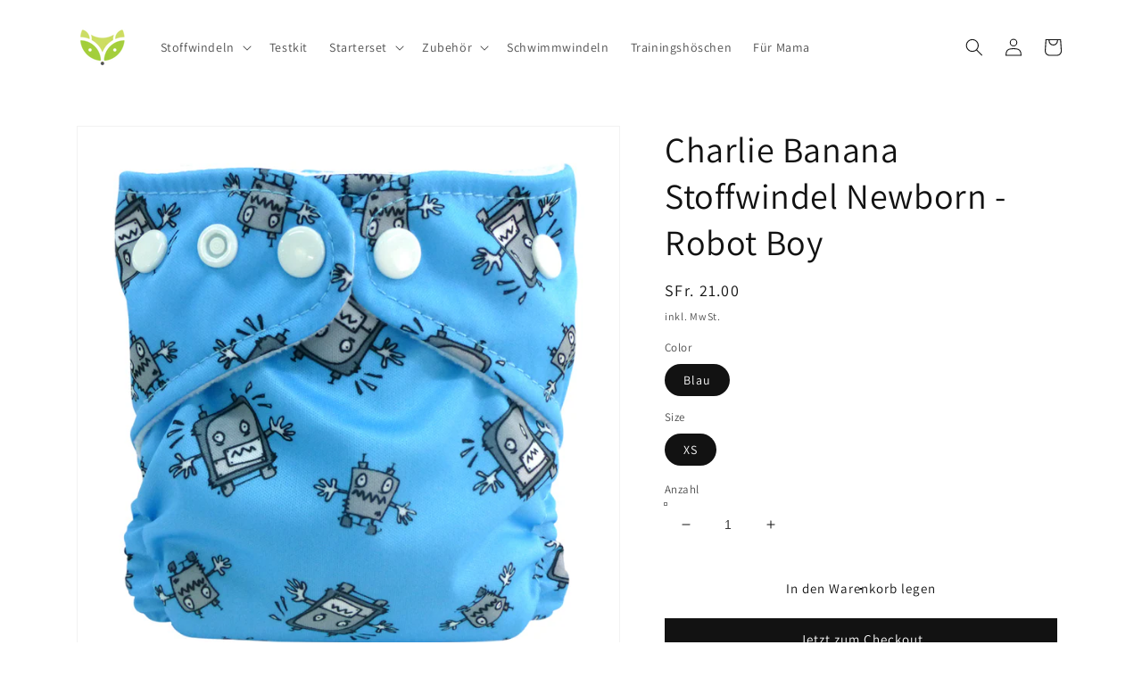

--- FILE ---
content_type: text/html; charset=utf-8
request_url: https://windelkind.ch/products/charlie_bananacharlie_banana_stoffwindel_newborn_-_robot_boy
body_size: 24206
content:
<!doctype html>
<html class="no-js" lang="de">
  <head>
    <meta charset="utf-8">
    <meta http-equiv="X-UA-Compatible" content="IE=edge">
    <meta name="viewport" content="width=device-width,initial-scale=1">
    <meta name="theme-color" content="">
    <link rel="canonical" href="https://windelkind.ch/products/charlie_bananacharlie_banana_stoffwindel_newborn_-_robot_boy">
    <link rel="preconnect" href="https://cdn.shopify.com" crossorigin>
<!-- Global site tag (gtag.js) - Google Analytics -->
<script async src="https://www.googletagmanager.com/gtag/js?id=G-KP6Q43QT0H"></script>
<script>
  window.dataLayer = window.dataLayer || [];
  function gtag(){dataLayer.push(arguments);}
  gtag('js', new Date());

  gtag('config', 'G-KP6Q43QT0H');
</script><link rel="preconnect" href="https://fonts.shopifycdn.com" crossorigin><title>
      Charlie Banana Stoffwindel Newborn - Robot Boy
 &ndash; windelkind</title>

    
      <meta name="description" content="Die Charlie Banana One Size Stoffwindeln kommen jeweils mit zwei weichen, äusserst saugfähigen Einlagen, die die Flüssigkeit auffangen und können tagsüber und nachts verwendet werden. Die Einlagen können in die dafür vorgesehene Öffnung gesteckt werden und zum Waschen einfach an der Lasche rausgenommen werden. Die Wind">
    

    

<meta property="og:site_name" content="windelkind">
<meta property="og:url" content="https://windelkind.ch/products/charlie_bananacharlie_banana_stoffwindel_newborn_-_robot_boy">
<meta property="og:title" content="Charlie Banana Stoffwindel Newborn - Robot Boy">
<meta property="og:type" content="product">
<meta property="og:description" content="Die Charlie Banana One Size Stoffwindeln kommen jeweils mit zwei weichen, äusserst saugfähigen Einlagen, die die Flüssigkeit auffangen und können tagsüber und nachts verwendet werden. Die Einlagen können in die dafür vorgesehene Öffnung gesteckt werden und zum Waschen einfach an der Lasche rausgenommen werden. Die Wind"><meta property="og:image" content="http://windelkind.ch/cdn/shop/products/x-small_robot_boy_front6.jpg?v=1646050011">
  <meta property="og:image:secure_url" content="https://windelkind.ch/cdn/shop/products/x-small_robot_boy_front6.jpg?v=1646050011">
  <meta property="og:image:width" content="1000">
  <meta property="og:image:height" content="1000"><meta property="og:price:amount" content="21.00">
  <meta property="og:price:currency" content="CHF"><meta name="twitter:card" content="summary_large_image">
<meta name="twitter:title" content="Charlie Banana Stoffwindel Newborn - Robot Boy">
<meta name="twitter:description" content="Die Charlie Banana One Size Stoffwindeln kommen jeweils mit zwei weichen, äusserst saugfähigen Einlagen, die die Flüssigkeit auffangen und können tagsüber und nachts verwendet werden. Die Einlagen können in die dafür vorgesehene Öffnung gesteckt werden und zum Waschen einfach an der Lasche rausgenommen werden. Die Wind">


    <script src="//windelkind.ch/cdn/shop/t/2/assets/global.js?v=138967679220690932761645197980" defer="defer"></script>
    <script>window.performance && window.performance.mark && window.performance.mark('shopify.content_for_header.start');</script><meta name="google-site-verification" content="fJvsPjFH8pkRvTXNJRVIaCla8kHoRwOdpR5-8qwdLMg">
<meta id="shopify-digital-wallet" name="shopify-digital-wallet" content="/56874860695/digital_wallets/dialog">
<meta name="shopify-checkout-api-token" content="5442fdb0fb7b5cc6ba1032b50aeb9612">
<meta id="in-context-paypal-metadata" data-shop-id="56874860695" data-venmo-supported="false" data-environment="production" data-locale="de_DE" data-paypal-v4="true" data-currency="CHF">
<link rel="alternate" type="application/json+oembed" href="https://windelkind.ch/products/charlie_bananacharlie_banana_stoffwindel_newborn_-_robot_boy.oembed">
<script async="async" src="/checkouts/internal/preloads.js?locale=de-CH"></script>
<script id="shopify-features" type="application/json">{"accessToken":"5442fdb0fb7b5cc6ba1032b50aeb9612","betas":["rich-media-storefront-analytics"],"domain":"windelkind.ch","predictiveSearch":true,"shopId":56874860695,"locale":"de"}</script>
<script>var Shopify = Shopify || {};
Shopify.shop = "windelkind.myshopify.com";
Shopify.locale = "de";
Shopify.currency = {"active":"CHF","rate":"1.0"};
Shopify.country = "CH";
Shopify.theme = {"name":"Dawn","id":128604569751,"schema_name":"Dawn","schema_version":"3.0.0","theme_store_id":887,"role":"main"};
Shopify.theme.handle = "null";
Shopify.theme.style = {"id":null,"handle":null};
Shopify.cdnHost = "windelkind.ch/cdn";
Shopify.routes = Shopify.routes || {};
Shopify.routes.root = "/";</script>
<script type="module">!function(o){(o.Shopify=o.Shopify||{}).modules=!0}(window);</script>
<script>!function(o){function n(){var o=[];function n(){o.push(Array.prototype.slice.apply(arguments))}return n.q=o,n}var t=o.Shopify=o.Shopify||{};t.loadFeatures=n(),t.autoloadFeatures=n()}(window);</script>
<script id="shop-js-analytics" type="application/json">{"pageType":"product"}</script>
<script defer="defer" async type="module" src="//windelkind.ch/cdn/shopifycloud/shop-js/modules/v2/client.init-shop-cart-sync_kxAhZfSm.de.esm.js"></script>
<script defer="defer" async type="module" src="//windelkind.ch/cdn/shopifycloud/shop-js/modules/v2/chunk.common_5BMd6ono.esm.js"></script>
<script type="module">
  await import("//windelkind.ch/cdn/shopifycloud/shop-js/modules/v2/client.init-shop-cart-sync_kxAhZfSm.de.esm.js");
await import("//windelkind.ch/cdn/shopifycloud/shop-js/modules/v2/chunk.common_5BMd6ono.esm.js");

  window.Shopify.SignInWithShop?.initShopCartSync?.({"fedCMEnabled":true,"windoidEnabled":true});

</script>
<script id="__st">var __st={"a":56874860695,"offset":3600,"reqid":"42a4b35c-3579-44be-b9d4-67bdb8a2dda4-1768966841","pageurl":"windelkind.ch\/products\/charlie_bananacharlie_banana_stoffwindel_newborn_-_robot_boy","u":"e5b9452ef43a","p":"product","rtyp":"product","rid":7451297284247};</script>
<script>window.ShopifyPaypalV4VisibilityTracking = true;</script>
<script id="captcha-bootstrap">!function(){'use strict';const t='contact',e='account',n='new_comment',o=[[t,t],['blogs',n],['comments',n],[t,'customer']],c=[[e,'customer_login'],[e,'guest_login'],[e,'recover_customer_password'],[e,'create_customer']],r=t=>t.map((([t,e])=>`form[action*='/${t}']:not([data-nocaptcha='true']) input[name='form_type'][value='${e}']`)).join(','),a=t=>()=>t?[...document.querySelectorAll(t)].map((t=>t.form)):[];function s(){const t=[...o],e=r(t);return a(e)}const i='password',u='form_key',d=['recaptcha-v3-token','g-recaptcha-response','h-captcha-response',i],f=()=>{try{return window.sessionStorage}catch{return}},m='__shopify_v',_=t=>t.elements[u];function p(t,e,n=!1){try{const o=window.sessionStorage,c=JSON.parse(o.getItem(e)),{data:r}=function(t){const{data:e,action:n}=t;return t[m]||n?{data:e,action:n}:{data:t,action:n}}(c);for(const[e,n]of Object.entries(r))t.elements[e]&&(t.elements[e].value=n);n&&o.removeItem(e)}catch(o){console.error('form repopulation failed',{error:o})}}const l='form_type',E='cptcha';function T(t){t.dataset[E]=!0}const w=window,h=w.document,L='Shopify',v='ce_forms',y='captcha';let A=!1;((t,e)=>{const n=(g='f06e6c50-85a8-45c8-87d0-21a2b65856fe',I='https://cdn.shopify.com/shopifycloud/storefront-forms-hcaptcha/ce_storefront_forms_captcha_hcaptcha.v1.5.2.iife.js',D={infoText:'Durch hCaptcha geschützt',privacyText:'Datenschutz',termsText:'Allgemeine Geschäftsbedingungen'},(t,e,n)=>{const o=w[L][v],c=o.bindForm;if(c)return c(t,g,e,D).then(n);var r;o.q.push([[t,g,e,D],n]),r=I,A||(h.body.append(Object.assign(h.createElement('script'),{id:'captcha-provider',async:!0,src:r})),A=!0)});var g,I,D;w[L]=w[L]||{},w[L][v]=w[L][v]||{},w[L][v].q=[],w[L][y]=w[L][y]||{},w[L][y].protect=function(t,e){n(t,void 0,e),T(t)},Object.freeze(w[L][y]),function(t,e,n,w,h,L){const[v,y,A,g]=function(t,e,n){const i=e?o:[],u=t?c:[],d=[...i,...u],f=r(d),m=r(i),_=r(d.filter((([t,e])=>n.includes(e))));return[a(f),a(m),a(_),s()]}(w,h,L),I=t=>{const e=t.target;return e instanceof HTMLFormElement?e:e&&e.form},D=t=>v().includes(t);t.addEventListener('submit',(t=>{const e=I(t);if(!e)return;const n=D(e)&&!e.dataset.hcaptchaBound&&!e.dataset.recaptchaBound,o=_(e),c=g().includes(e)&&(!o||!o.value);(n||c)&&t.preventDefault(),c&&!n&&(function(t){try{if(!f())return;!function(t){const e=f();if(!e)return;const n=_(t);if(!n)return;const o=n.value;o&&e.removeItem(o)}(t);const e=Array.from(Array(32),(()=>Math.random().toString(36)[2])).join('');!function(t,e){_(t)||t.append(Object.assign(document.createElement('input'),{type:'hidden',name:u})),t.elements[u].value=e}(t,e),function(t,e){const n=f();if(!n)return;const o=[...t.querySelectorAll(`input[type='${i}']`)].map((({name:t})=>t)),c=[...d,...o],r={};for(const[a,s]of new FormData(t).entries())c.includes(a)||(r[a]=s);n.setItem(e,JSON.stringify({[m]:1,action:t.action,data:r}))}(t,e)}catch(e){console.error('failed to persist form',e)}}(e),e.submit())}));const S=(t,e)=>{t&&!t.dataset[E]&&(n(t,e.some((e=>e===t))),T(t))};for(const o of['focusin','change'])t.addEventListener(o,(t=>{const e=I(t);D(e)&&S(e,y())}));const B=e.get('form_key'),M=e.get(l),P=B&&M;t.addEventListener('DOMContentLoaded',(()=>{const t=y();if(P)for(const e of t)e.elements[l].value===M&&p(e,B);[...new Set([...A(),...v().filter((t=>'true'===t.dataset.shopifyCaptcha))])].forEach((e=>S(e,t)))}))}(h,new URLSearchParams(w.location.search),n,t,e,['guest_login'])})(!0,!0)}();</script>
<script integrity="sha256-4kQ18oKyAcykRKYeNunJcIwy7WH5gtpwJnB7kiuLZ1E=" data-source-attribution="shopify.loadfeatures" defer="defer" src="//windelkind.ch/cdn/shopifycloud/storefront/assets/storefront/load_feature-a0a9edcb.js" crossorigin="anonymous"></script>
<script data-source-attribution="shopify.dynamic_checkout.dynamic.init">var Shopify=Shopify||{};Shopify.PaymentButton=Shopify.PaymentButton||{isStorefrontPortableWallets:!0,init:function(){window.Shopify.PaymentButton.init=function(){};var t=document.createElement("script");t.src="https://windelkind.ch/cdn/shopifycloud/portable-wallets/latest/portable-wallets.de.js",t.type="module",document.head.appendChild(t)}};
</script>
<script data-source-attribution="shopify.dynamic_checkout.buyer_consent">
  function portableWalletsHideBuyerConsent(e){var t=document.getElementById("shopify-buyer-consent"),n=document.getElementById("shopify-subscription-policy-button");t&&n&&(t.classList.add("hidden"),t.setAttribute("aria-hidden","true"),n.removeEventListener("click",e))}function portableWalletsShowBuyerConsent(e){var t=document.getElementById("shopify-buyer-consent"),n=document.getElementById("shopify-subscription-policy-button");t&&n&&(t.classList.remove("hidden"),t.removeAttribute("aria-hidden"),n.addEventListener("click",e))}window.Shopify?.PaymentButton&&(window.Shopify.PaymentButton.hideBuyerConsent=portableWalletsHideBuyerConsent,window.Shopify.PaymentButton.showBuyerConsent=portableWalletsShowBuyerConsent);
</script>
<script>
  function portableWalletsCleanup(e){e&&e.src&&console.error("Failed to load portable wallets script "+e.src);var t=document.querySelectorAll("shopify-accelerated-checkout .shopify-payment-button__skeleton, shopify-accelerated-checkout-cart .wallet-cart-button__skeleton"),e=document.getElementById("shopify-buyer-consent");for(let e=0;e<t.length;e++)t[e].remove();e&&e.remove()}function portableWalletsNotLoadedAsModule(e){e instanceof ErrorEvent&&"string"==typeof e.message&&e.message.includes("import.meta")&&"string"==typeof e.filename&&e.filename.includes("portable-wallets")&&(window.removeEventListener("error",portableWalletsNotLoadedAsModule),window.Shopify.PaymentButton.failedToLoad=e,"loading"===document.readyState?document.addEventListener("DOMContentLoaded",window.Shopify.PaymentButton.init):window.Shopify.PaymentButton.init())}window.addEventListener("error",portableWalletsNotLoadedAsModule);
</script>

<script type="module" src="https://windelkind.ch/cdn/shopifycloud/portable-wallets/latest/portable-wallets.de.js" onError="portableWalletsCleanup(this)" crossorigin="anonymous"></script>
<script nomodule>
  document.addEventListener("DOMContentLoaded", portableWalletsCleanup);
</script>

<link id="shopify-accelerated-checkout-styles" rel="stylesheet" media="screen" href="https://windelkind.ch/cdn/shopifycloud/portable-wallets/latest/accelerated-checkout-backwards-compat.css" crossorigin="anonymous">
<style id="shopify-accelerated-checkout-cart">
        #shopify-buyer-consent {
  margin-top: 1em;
  display: inline-block;
  width: 100%;
}

#shopify-buyer-consent.hidden {
  display: none;
}

#shopify-subscription-policy-button {
  background: none;
  border: none;
  padding: 0;
  text-decoration: underline;
  font-size: inherit;
  cursor: pointer;
}

#shopify-subscription-policy-button::before {
  box-shadow: none;
}

      </style>
<script id="sections-script" data-sections="main-product,product-recommendations,header,footer" defer="defer" src="//windelkind.ch/cdn/shop/t/2/compiled_assets/scripts.js?v=66"></script>
<script>window.performance && window.performance.mark && window.performance.mark('shopify.content_for_header.end');</script>


    <style data-shopify>
      @font-face {
  font-family: Assistant;
  font-weight: 400;
  font-style: normal;
  font-display: swap;
  src: url("//windelkind.ch/cdn/fonts/assistant/assistant_n4.9120912a469cad1cc292572851508ca49d12e768.woff2") format("woff2"),
       url("//windelkind.ch/cdn/fonts/assistant/assistant_n4.6e9875ce64e0fefcd3f4446b7ec9036b3ddd2985.woff") format("woff");
}

      @font-face {
  font-family: Assistant;
  font-weight: 700;
  font-style: normal;
  font-display: swap;
  src: url("//windelkind.ch/cdn/fonts/assistant/assistant_n7.bf44452348ec8b8efa3aa3068825305886b1c83c.woff2") format("woff2"),
       url("//windelkind.ch/cdn/fonts/assistant/assistant_n7.0c887fee83f6b3bda822f1150b912c72da0f7b64.woff") format("woff");
}

      
      
      @font-face {
  font-family: Assistant;
  font-weight: 400;
  font-style: normal;
  font-display: swap;
  src: url("//windelkind.ch/cdn/fonts/assistant/assistant_n4.9120912a469cad1cc292572851508ca49d12e768.woff2") format("woff2"),
       url("//windelkind.ch/cdn/fonts/assistant/assistant_n4.6e9875ce64e0fefcd3f4446b7ec9036b3ddd2985.woff") format("woff");
}


      :root {
        --font-body-family: Assistant, sans-serif;
        --font-body-style: normal;
        --font-body-weight: 400;

        --font-heading-family: Assistant, sans-serif;
        --font-heading-style: normal;
        --font-heading-weight: 400;

        --font-body-scale: 1.0;
        --font-heading-scale: 1.0;

        --color-base-text: 18, 18, 18;
        --color-shadow: 18, 18, 18;
        --color-base-background-1: 255, 255, 255;
        --color-base-background-2: 243, 243, 243;
        --color-base-solid-button-labels: 255, 255, 255;
        --color-base-outline-button-labels: 18, 18, 18;
        --color-base-accent-1: 18, 18, 18;
        --color-base-accent-2: 164, 206, 58;
        --payment-terms-background-color: #FFFFFF;

        --gradient-base-background-1: #FFFFFF;
        --gradient-base-background-2: #F3F3F3;
        --gradient-base-accent-1: #121212;
        --gradient-base-accent-2: #a4ce3a;

        --media-padding: px;
        --media-border-opacity: 0.05;
        --media-border-width: 1px;
        --media-radius: 0px;
        --media-shadow-opacity: 0.0;
        --media-shadow-horizontal-offset: 0px;
        --media-shadow-vertical-offset: 0px;
        --media-shadow-blur-radius: 0px;

        --page-width: 120rem;
        --page-width-margin: 0rem;

        --card-image-padding: 0.0rem;
        --card-corner-radius: 0.0rem;
        --card-text-alignment: left;
        --card-border-width: 0.0rem;
        --card-border-opacity: 0.0;
        --card-shadow-opacity: 0.1;
        --card-shadow-horizontal-offset: 0.0rem;
        --card-shadow-vertical-offset: 0.0rem;
        --card-shadow-blur-radius: 0.0rem;

        --badge-corner-radius: 4.0rem;

        --popup-border-width: 1px;
        --popup-border-opacity: 0.1;
        --popup-corner-radius: 0px;
        --popup-shadow-opacity: 0.0;
        --popup-shadow-horizontal-offset: 0px;
        --popup-shadow-vertical-offset: 0px;
        --popup-shadow-blur-radius: 0px;

        --drawer-border-width: 1px;
        --drawer-border-opacity: 0.1;
        --drawer-shadow-opacity: 0.0;
        --drawer-shadow-horizontal-offset: 0px;
        --drawer-shadow-vertical-offset: 0px;
        --drawer-shadow-blur-radius: 0px;

        --spacing-sections-desktop: 0px;
        --spacing-sections-mobile: 0px;

        --grid-desktop-vertical-spacing: 8px;
        --grid-desktop-horizontal-spacing: 8px;
        --grid-mobile-vertical-spacing: 4px;
        --grid-mobile-horizontal-spacing: 4px;

        --text-boxes-border-opacity: 0.0;
        --text-boxes-border-width: 0px;
        --text-boxes-radius: 0px;
        --text-boxes-shadow-opacity: 0.0;
        --text-boxes-shadow-horizontal-offset: 0px;
        --text-boxes-shadow-vertical-offset: 0px;
        --text-boxes-shadow-blur-radius: 0px;

        --buttons-radius: 0px;
        --buttons-radius-outset: 0px;
        --buttons-border-width: 1px;
        --buttons-border-opacity: 1.0;
        --buttons-shadow-opacity: 0.0;
        --buttons-shadow-horizontal-offset: 0px;
        --buttons-shadow-vertical-offset: 0px;
        --buttons-shadow-blur-radius: 0px;
        --buttons-border-offset: 0px;

        --inputs-radius: 0px;
        --inputs-border-width: 1px;
        --inputs-border-opacity: 0.55;
        --inputs-shadow-opacity: 0.0;
        --inputs-shadow-horizontal-offset: 0px;
        --inputs-margin-offset: 0px;
        --inputs-shadow-vertical-offset: 0px;
        --inputs-shadow-blur-radius: 0px;
        --inputs-radius-outset: 0px;

        --variant-pills-radius: 40px;
        --variant-pills-border-width: 1px;
        --variant-pills-border-opacity: 0.55;
        --variant-pills-shadow-opacity: 0.0;
        --variant-pills-shadow-horizontal-offset: 0px;
        --variant-pills-shadow-vertical-offset: 0px;
        --variant-pills-shadow-blur-radius: 0px;
      }

      *,
      *::before,
      *::after {
        box-sizing: inherit;
      }

      html {
        box-sizing: border-box;
        font-size: calc(var(--font-body-scale) * 62.5%);
        height: 100%;
      }

      body {
        display: grid;
        grid-template-rows: auto auto 1fr auto;
        grid-template-columns: 100%;
        min-height: 100%;
        margin: 0;
        font-size: 1.5rem;
        letter-spacing: 0.06rem;
        line-height: calc(1 + 0.8 / var(--font-body-scale));
        font-family: var(--font-body-family);
        font-style: var(--font-body-style);
        font-weight: var(--font-body-weight);
      }

      @media screen and (min-width: 750px) {
        body {
          font-size: 1.6rem;
        }
      }
    </style>

    <link href="//windelkind.ch/cdn/shop/t/2/assets/base.css?v=39440664952427654091645198001" rel="stylesheet" type="text/css" media="all" />
<link rel="preload" as="font" href="//windelkind.ch/cdn/fonts/assistant/assistant_n4.9120912a469cad1cc292572851508ca49d12e768.woff2" type="font/woff2" crossorigin><link rel="preload" as="font" href="//windelkind.ch/cdn/fonts/assistant/assistant_n4.9120912a469cad1cc292572851508ca49d12e768.woff2" type="font/woff2" crossorigin><link rel="stylesheet" href="//windelkind.ch/cdn/shop/t/2/assets/component-predictive-search.css?v=165644661289088488651645197976" media="print" onload="this.media='all'"><script>document.documentElement.className = document.documentElement.className.replace('no-js', 'js');
    if (Shopify.designMode) {
      document.documentElement.classList.add('shopify-design-mode');
    }
    </script>
  <link href="https://monorail-edge.shopifysvc.com" rel="dns-prefetch">
<script>(function(){if ("sendBeacon" in navigator && "performance" in window) {try {var session_token_from_headers = performance.getEntriesByType('navigation')[0].serverTiming.find(x => x.name == '_s').description;} catch {var session_token_from_headers = undefined;}var session_cookie_matches = document.cookie.match(/_shopify_s=([^;]*)/);var session_token_from_cookie = session_cookie_matches && session_cookie_matches.length === 2 ? session_cookie_matches[1] : "";var session_token = session_token_from_headers || session_token_from_cookie || "";function handle_abandonment_event(e) {var entries = performance.getEntries().filter(function(entry) {return /monorail-edge.shopifysvc.com/.test(entry.name);});if (!window.abandonment_tracked && entries.length === 0) {window.abandonment_tracked = true;var currentMs = Date.now();var navigation_start = performance.timing.navigationStart;var payload = {shop_id: 56874860695,url: window.location.href,navigation_start,duration: currentMs - navigation_start,session_token,page_type: "product"};window.navigator.sendBeacon("https://monorail-edge.shopifysvc.com/v1/produce", JSON.stringify({schema_id: "online_store_buyer_site_abandonment/1.1",payload: payload,metadata: {event_created_at_ms: currentMs,event_sent_at_ms: currentMs}}));}}window.addEventListener('pagehide', handle_abandonment_event);}}());</script>
<script id="web-pixels-manager-setup">(function e(e,d,r,n,o){if(void 0===o&&(o={}),!Boolean(null===(a=null===(i=window.Shopify)||void 0===i?void 0:i.analytics)||void 0===a?void 0:a.replayQueue)){var i,a;window.Shopify=window.Shopify||{};var t=window.Shopify;t.analytics=t.analytics||{};var s=t.analytics;s.replayQueue=[],s.publish=function(e,d,r){return s.replayQueue.push([e,d,r]),!0};try{self.performance.mark("wpm:start")}catch(e){}var l=function(){var e={modern:/Edge?\/(1{2}[4-9]|1[2-9]\d|[2-9]\d{2}|\d{4,})\.\d+(\.\d+|)|Firefox\/(1{2}[4-9]|1[2-9]\d|[2-9]\d{2}|\d{4,})\.\d+(\.\d+|)|Chrom(ium|e)\/(9{2}|\d{3,})\.\d+(\.\d+|)|(Maci|X1{2}).+ Version\/(15\.\d+|(1[6-9]|[2-9]\d|\d{3,})\.\d+)([,.]\d+|)( \(\w+\)|)( Mobile\/\w+|) Safari\/|Chrome.+OPR\/(9{2}|\d{3,})\.\d+\.\d+|(CPU[ +]OS|iPhone[ +]OS|CPU[ +]iPhone|CPU IPhone OS|CPU iPad OS)[ +]+(15[._]\d+|(1[6-9]|[2-9]\d|\d{3,})[._]\d+)([._]\d+|)|Android:?[ /-](13[3-9]|1[4-9]\d|[2-9]\d{2}|\d{4,})(\.\d+|)(\.\d+|)|Android.+Firefox\/(13[5-9]|1[4-9]\d|[2-9]\d{2}|\d{4,})\.\d+(\.\d+|)|Android.+Chrom(ium|e)\/(13[3-9]|1[4-9]\d|[2-9]\d{2}|\d{4,})\.\d+(\.\d+|)|SamsungBrowser\/([2-9]\d|\d{3,})\.\d+/,legacy:/Edge?\/(1[6-9]|[2-9]\d|\d{3,})\.\d+(\.\d+|)|Firefox\/(5[4-9]|[6-9]\d|\d{3,})\.\d+(\.\d+|)|Chrom(ium|e)\/(5[1-9]|[6-9]\d|\d{3,})\.\d+(\.\d+|)([\d.]+$|.*Safari\/(?![\d.]+ Edge\/[\d.]+$))|(Maci|X1{2}).+ Version\/(10\.\d+|(1[1-9]|[2-9]\d|\d{3,})\.\d+)([,.]\d+|)( \(\w+\)|)( Mobile\/\w+|) Safari\/|Chrome.+OPR\/(3[89]|[4-9]\d|\d{3,})\.\d+\.\d+|(CPU[ +]OS|iPhone[ +]OS|CPU[ +]iPhone|CPU IPhone OS|CPU iPad OS)[ +]+(10[._]\d+|(1[1-9]|[2-9]\d|\d{3,})[._]\d+)([._]\d+|)|Android:?[ /-](13[3-9]|1[4-9]\d|[2-9]\d{2}|\d{4,})(\.\d+|)(\.\d+|)|Mobile Safari.+OPR\/([89]\d|\d{3,})\.\d+\.\d+|Android.+Firefox\/(13[5-9]|1[4-9]\d|[2-9]\d{2}|\d{4,})\.\d+(\.\d+|)|Android.+Chrom(ium|e)\/(13[3-9]|1[4-9]\d|[2-9]\d{2}|\d{4,})\.\d+(\.\d+|)|Android.+(UC? ?Browser|UCWEB|U3)[ /]?(15\.([5-9]|\d{2,})|(1[6-9]|[2-9]\d|\d{3,})\.\d+)\.\d+|SamsungBrowser\/(5\.\d+|([6-9]|\d{2,})\.\d+)|Android.+MQ{2}Browser\/(14(\.(9|\d{2,})|)|(1[5-9]|[2-9]\d|\d{3,})(\.\d+|))(\.\d+|)|K[Aa][Ii]OS\/(3\.\d+|([4-9]|\d{2,})\.\d+)(\.\d+|)/},d=e.modern,r=e.legacy,n=navigator.userAgent;return n.match(d)?"modern":n.match(r)?"legacy":"unknown"}(),u="modern"===l?"modern":"legacy",c=(null!=n?n:{modern:"",legacy:""})[u],f=function(e){return[e.baseUrl,"/wpm","/b",e.hashVersion,"modern"===e.buildTarget?"m":"l",".js"].join("")}({baseUrl:d,hashVersion:r,buildTarget:u}),m=function(e){var d=e.version,r=e.bundleTarget,n=e.surface,o=e.pageUrl,i=e.monorailEndpoint;return{emit:function(e){var a=e.status,t=e.errorMsg,s=(new Date).getTime(),l=JSON.stringify({metadata:{event_sent_at_ms:s},events:[{schema_id:"web_pixels_manager_load/3.1",payload:{version:d,bundle_target:r,page_url:o,status:a,surface:n,error_msg:t},metadata:{event_created_at_ms:s}}]});if(!i)return console&&console.warn&&console.warn("[Web Pixels Manager] No Monorail endpoint provided, skipping logging."),!1;try{return self.navigator.sendBeacon.bind(self.navigator)(i,l)}catch(e){}var u=new XMLHttpRequest;try{return u.open("POST",i,!0),u.setRequestHeader("Content-Type","text/plain"),u.send(l),!0}catch(e){return console&&console.warn&&console.warn("[Web Pixels Manager] Got an unhandled error while logging to Monorail."),!1}}}}({version:r,bundleTarget:l,surface:e.surface,pageUrl:self.location.href,monorailEndpoint:e.monorailEndpoint});try{o.browserTarget=l,function(e){var d=e.src,r=e.async,n=void 0===r||r,o=e.onload,i=e.onerror,a=e.sri,t=e.scriptDataAttributes,s=void 0===t?{}:t,l=document.createElement("script"),u=document.querySelector("head"),c=document.querySelector("body");if(l.async=n,l.src=d,a&&(l.integrity=a,l.crossOrigin="anonymous"),s)for(var f in s)if(Object.prototype.hasOwnProperty.call(s,f))try{l.dataset[f]=s[f]}catch(e){}if(o&&l.addEventListener("load",o),i&&l.addEventListener("error",i),u)u.appendChild(l);else{if(!c)throw new Error("Did not find a head or body element to append the script");c.appendChild(l)}}({src:f,async:!0,onload:function(){if(!function(){var e,d;return Boolean(null===(d=null===(e=window.Shopify)||void 0===e?void 0:e.analytics)||void 0===d?void 0:d.initialized)}()){var d=window.webPixelsManager.init(e)||void 0;if(d){var r=window.Shopify.analytics;r.replayQueue.forEach((function(e){var r=e[0],n=e[1],o=e[2];d.publishCustomEvent(r,n,o)})),r.replayQueue=[],r.publish=d.publishCustomEvent,r.visitor=d.visitor,r.initialized=!0}}},onerror:function(){return m.emit({status:"failed",errorMsg:"".concat(f," has failed to load")})},sri:function(e){var d=/^sha384-[A-Za-z0-9+/=]+$/;return"string"==typeof e&&d.test(e)}(c)?c:"",scriptDataAttributes:o}),m.emit({status:"loading"})}catch(e){m.emit({status:"failed",errorMsg:(null==e?void 0:e.message)||"Unknown error"})}}})({shopId: 56874860695,storefrontBaseUrl: "https://windelkind.ch",extensionsBaseUrl: "https://extensions.shopifycdn.com/cdn/shopifycloud/web-pixels-manager",monorailEndpoint: "https://monorail-edge.shopifysvc.com/unstable/produce_batch",surface: "storefront-renderer",enabledBetaFlags: ["2dca8a86"],webPixelsConfigList: [{"id":"635109527","configuration":"{\"config\":\"{\\\"pixel_id\\\":\\\"G-KP6Q43QT0H\\\",\\\"target_country\\\":\\\"CH\\\",\\\"gtag_events\\\":[{\\\"type\\\":\\\"search\\\",\\\"action_label\\\":[\\\"G-KP6Q43QT0H\\\",\\\"AW-827815516\\\/n-KACKTwpKcDENzs3YoD\\\"]},{\\\"type\\\":\\\"begin_checkout\\\",\\\"action_label\\\":[\\\"G-KP6Q43QT0H\\\",\\\"AW-827815516\\\/_NzrCKHwpKcDENzs3YoD\\\"]},{\\\"type\\\":\\\"view_item\\\",\\\"action_label\\\":[\\\"G-KP6Q43QT0H\\\",\\\"AW-827815516\\\/ggtyCJvwpKcDENzs3YoD\\\",\\\"MC-GE59K1QRJX\\\"]},{\\\"type\\\":\\\"purchase\\\",\\\"action_label\\\":[\\\"G-KP6Q43QT0H\\\",\\\"AW-827815516\\\/aQYXCJjwpKcDENzs3YoD\\\",\\\"MC-GE59K1QRJX\\\"]},{\\\"type\\\":\\\"page_view\\\",\\\"action_label\\\":[\\\"G-KP6Q43QT0H\\\",\\\"AW-827815516\\\/YywZCJXwpKcDENzs3YoD\\\",\\\"MC-GE59K1QRJX\\\"]},{\\\"type\\\":\\\"add_payment_info\\\",\\\"action_label\\\":[\\\"G-KP6Q43QT0H\\\",\\\"AW-827815516\\\/b5KYCKfwpKcDENzs3YoD\\\"]},{\\\"type\\\":\\\"add_to_cart\\\",\\\"action_label\\\":[\\\"G-KP6Q43QT0H\\\",\\\"AW-827815516\\\/_4LDCJ7wpKcDENzs3YoD\\\"]}],\\\"enable_monitoring_mode\\\":false}\"}","eventPayloadVersion":"v1","runtimeContext":"OPEN","scriptVersion":"b2a88bafab3e21179ed38636efcd8a93","type":"APP","apiClientId":1780363,"privacyPurposes":[],"dataSharingAdjustments":{"protectedCustomerApprovalScopes":["read_customer_address","read_customer_email","read_customer_name","read_customer_personal_data","read_customer_phone"]}},{"id":"shopify-app-pixel","configuration":"{}","eventPayloadVersion":"v1","runtimeContext":"STRICT","scriptVersion":"0450","apiClientId":"shopify-pixel","type":"APP","privacyPurposes":["ANALYTICS","MARKETING"]},{"id":"shopify-custom-pixel","eventPayloadVersion":"v1","runtimeContext":"LAX","scriptVersion":"0450","apiClientId":"shopify-pixel","type":"CUSTOM","privacyPurposes":["ANALYTICS","MARKETING"]}],isMerchantRequest: false,initData: {"shop":{"name":"windelkind","paymentSettings":{"currencyCode":"CHF"},"myshopifyDomain":"windelkind.myshopify.com","countryCode":"CH","storefrontUrl":"https:\/\/windelkind.ch"},"customer":null,"cart":null,"checkout":null,"productVariants":[{"price":{"amount":21.0,"currencyCode":"CHF"},"product":{"title":"Charlie Banana Stoffwindel Newborn - Robot Boy","vendor":"windelkind","id":"7451297284247","untranslatedTitle":"Charlie Banana Stoffwindel Newborn - Robot Boy","url":"\/products\/charlie_bananacharlie_banana_stoffwindel_newborn_-_robot_boy","type":""},"id":"41798367346839","image":{"src":"\/\/windelkind.ch\/cdn\/shop\/products\/x-small_robot_boy_front6.jpg?v=1646050011"},"sku":"Charlie Banana Stoffwindeln Newborn - Robot Boy","title":"Blau \/ XS","untranslatedTitle":"Blau \/ XS"}],"purchasingCompany":null},},"https://windelkind.ch/cdn","fcfee988w5aeb613cpc8e4bc33m6693e112",{"modern":"","legacy":""},{"shopId":"56874860695","storefrontBaseUrl":"https:\/\/windelkind.ch","extensionBaseUrl":"https:\/\/extensions.shopifycdn.com\/cdn\/shopifycloud\/web-pixels-manager","surface":"storefront-renderer","enabledBetaFlags":"[\"2dca8a86\"]","isMerchantRequest":"false","hashVersion":"fcfee988w5aeb613cpc8e4bc33m6693e112","publish":"custom","events":"[[\"page_viewed\",{}],[\"product_viewed\",{\"productVariant\":{\"price\":{\"amount\":21.0,\"currencyCode\":\"CHF\"},\"product\":{\"title\":\"Charlie Banana Stoffwindel Newborn - Robot Boy\",\"vendor\":\"windelkind\",\"id\":\"7451297284247\",\"untranslatedTitle\":\"Charlie Banana Stoffwindel Newborn - Robot Boy\",\"url\":\"\/products\/charlie_bananacharlie_banana_stoffwindel_newborn_-_robot_boy\",\"type\":\"\"},\"id\":\"41798367346839\",\"image\":{\"src\":\"\/\/windelkind.ch\/cdn\/shop\/products\/x-small_robot_boy_front6.jpg?v=1646050011\"},\"sku\":\"Charlie Banana Stoffwindeln Newborn - Robot Boy\",\"title\":\"Blau \/ XS\",\"untranslatedTitle\":\"Blau \/ XS\"}}]]"});</script><script>
  window.ShopifyAnalytics = window.ShopifyAnalytics || {};
  window.ShopifyAnalytics.meta = window.ShopifyAnalytics.meta || {};
  window.ShopifyAnalytics.meta.currency = 'CHF';
  var meta = {"product":{"id":7451297284247,"gid":"gid:\/\/shopify\/Product\/7451297284247","vendor":"windelkind","type":"","handle":"charlie_bananacharlie_banana_stoffwindel_newborn_-_robot_boy","variants":[{"id":41798367346839,"price":2100,"name":"Charlie Banana Stoffwindel Newborn - Robot Boy - Blau \/ XS","public_title":"Blau \/ XS","sku":"Charlie Banana Stoffwindeln Newborn - Robot Boy"}],"remote":false},"page":{"pageType":"product","resourceType":"product","resourceId":7451297284247,"requestId":"42a4b35c-3579-44be-b9d4-67bdb8a2dda4-1768966841"}};
  for (var attr in meta) {
    window.ShopifyAnalytics.meta[attr] = meta[attr];
  }
</script>
<script class="analytics">
  (function () {
    var customDocumentWrite = function(content) {
      var jquery = null;

      if (window.jQuery) {
        jquery = window.jQuery;
      } else if (window.Checkout && window.Checkout.$) {
        jquery = window.Checkout.$;
      }

      if (jquery) {
        jquery('body').append(content);
      }
    };

    var hasLoggedConversion = function(token) {
      if (token) {
        return document.cookie.indexOf('loggedConversion=' + token) !== -1;
      }
      return false;
    }

    var setCookieIfConversion = function(token) {
      if (token) {
        var twoMonthsFromNow = new Date(Date.now());
        twoMonthsFromNow.setMonth(twoMonthsFromNow.getMonth() + 2);

        document.cookie = 'loggedConversion=' + token + '; expires=' + twoMonthsFromNow;
      }
    }

    var trekkie = window.ShopifyAnalytics.lib = window.trekkie = window.trekkie || [];
    if (trekkie.integrations) {
      return;
    }
    trekkie.methods = [
      'identify',
      'page',
      'ready',
      'track',
      'trackForm',
      'trackLink'
    ];
    trekkie.factory = function(method) {
      return function() {
        var args = Array.prototype.slice.call(arguments);
        args.unshift(method);
        trekkie.push(args);
        return trekkie;
      };
    };
    for (var i = 0; i < trekkie.methods.length; i++) {
      var key = trekkie.methods[i];
      trekkie[key] = trekkie.factory(key);
    }
    trekkie.load = function(config) {
      trekkie.config = config || {};
      trekkie.config.initialDocumentCookie = document.cookie;
      var first = document.getElementsByTagName('script')[0];
      var script = document.createElement('script');
      script.type = 'text/javascript';
      script.onerror = function(e) {
        var scriptFallback = document.createElement('script');
        scriptFallback.type = 'text/javascript';
        scriptFallback.onerror = function(error) {
                var Monorail = {
      produce: function produce(monorailDomain, schemaId, payload) {
        var currentMs = new Date().getTime();
        var event = {
          schema_id: schemaId,
          payload: payload,
          metadata: {
            event_created_at_ms: currentMs,
            event_sent_at_ms: currentMs
          }
        };
        return Monorail.sendRequest("https://" + monorailDomain + "/v1/produce", JSON.stringify(event));
      },
      sendRequest: function sendRequest(endpointUrl, payload) {
        // Try the sendBeacon API
        if (window && window.navigator && typeof window.navigator.sendBeacon === 'function' && typeof window.Blob === 'function' && !Monorail.isIos12()) {
          var blobData = new window.Blob([payload], {
            type: 'text/plain'
          });

          if (window.navigator.sendBeacon(endpointUrl, blobData)) {
            return true;
          } // sendBeacon was not successful

        } // XHR beacon

        var xhr = new XMLHttpRequest();

        try {
          xhr.open('POST', endpointUrl);
          xhr.setRequestHeader('Content-Type', 'text/plain');
          xhr.send(payload);
        } catch (e) {
          console.log(e);
        }

        return false;
      },
      isIos12: function isIos12() {
        return window.navigator.userAgent.lastIndexOf('iPhone; CPU iPhone OS 12_') !== -1 || window.navigator.userAgent.lastIndexOf('iPad; CPU OS 12_') !== -1;
      }
    };
    Monorail.produce('monorail-edge.shopifysvc.com',
      'trekkie_storefront_load_errors/1.1',
      {shop_id: 56874860695,
      theme_id: 128604569751,
      app_name: "storefront",
      context_url: window.location.href,
      source_url: "//windelkind.ch/cdn/s/trekkie.storefront.cd680fe47e6c39ca5d5df5f0a32d569bc48c0f27.min.js"});

        };
        scriptFallback.async = true;
        scriptFallback.src = '//windelkind.ch/cdn/s/trekkie.storefront.cd680fe47e6c39ca5d5df5f0a32d569bc48c0f27.min.js';
        first.parentNode.insertBefore(scriptFallback, first);
      };
      script.async = true;
      script.src = '//windelkind.ch/cdn/s/trekkie.storefront.cd680fe47e6c39ca5d5df5f0a32d569bc48c0f27.min.js';
      first.parentNode.insertBefore(script, first);
    };
    trekkie.load(
      {"Trekkie":{"appName":"storefront","development":false,"defaultAttributes":{"shopId":56874860695,"isMerchantRequest":null,"themeId":128604569751,"themeCityHash":"2693327363414104240","contentLanguage":"de","currency":"CHF","eventMetadataId":"2a43d374-f5c6-4d76-98c3-b01163226733"},"isServerSideCookieWritingEnabled":true,"monorailRegion":"shop_domain","enabledBetaFlags":["65f19447"]},"Session Attribution":{},"S2S":{"facebookCapiEnabled":false,"source":"trekkie-storefront-renderer","apiClientId":580111}}
    );

    var loaded = false;
    trekkie.ready(function() {
      if (loaded) return;
      loaded = true;

      window.ShopifyAnalytics.lib = window.trekkie;

      var originalDocumentWrite = document.write;
      document.write = customDocumentWrite;
      try { window.ShopifyAnalytics.merchantGoogleAnalytics.call(this); } catch(error) {};
      document.write = originalDocumentWrite;

      window.ShopifyAnalytics.lib.page(null,{"pageType":"product","resourceType":"product","resourceId":7451297284247,"requestId":"42a4b35c-3579-44be-b9d4-67bdb8a2dda4-1768966841","shopifyEmitted":true});

      var match = window.location.pathname.match(/checkouts\/(.+)\/(thank_you|post_purchase)/)
      var token = match? match[1]: undefined;
      if (!hasLoggedConversion(token)) {
        setCookieIfConversion(token);
        window.ShopifyAnalytics.lib.track("Viewed Product",{"currency":"CHF","variantId":41798367346839,"productId":7451297284247,"productGid":"gid:\/\/shopify\/Product\/7451297284247","name":"Charlie Banana Stoffwindel Newborn - Robot Boy - Blau \/ XS","price":"21.00","sku":"Charlie Banana Stoffwindeln Newborn - Robot Boy","brand":"windelkind","variant":"Blau \/ XS","category":"","nonInteraction":true,"remote":false},undefined,undefined,{"shopifyEmitted":true});
      window.ShopifyAnalytics.lib.track("monorail:\/\/trekkie_storefront_viewed_product\/1.1",{"currency":"CHF","variantId":41798367346839,"productId":7451297284247,"productGid":"gid:\/\/shopify\/Product\/7451297284247","name":"Charlie Banana Stoffwindel Newborn - Robot Boy - Blau \/ XS","price":"21.00","sku":"Charlie Banana Stoffwindeln Newborn - Robot Boy","brand":"windelkind","variant":"Blau \/ XS","category":"","nonInteraction":true,"remote":false,"referer":"https:\/\/windelkind.ch\/products\/charlie_bananacharlie_banana_stoffwindel_newborn_-_robot_boy"});
      }
    });


        var eventsListenerScript = document.createElement('script');
        eventsListenerScript.async = true;
        eventsListenerScript.src = "//windelkind.ch/cdn/shopifycloud/storefront/assets/shop_events_listener-3da45d37.js";
        document.getElementsByTagName('head')[0].appendChild(eventsListenerScript);

})();</script>
  <script>
  if (!window.ga || (window.ga && typeof window.ga !== 'function')) {
    window.ga = function ga() {
      (window.ga.q = window.ga.q || []).push(arguments);
      if (window.Shopify && window.Shopify.analytics && typeof window.Shopify.analytics.publish === 'function') {
        window.Shopify.analytics.publish("ga_stub_called", {}, {sendTo: "google_osp_migration"});
      }
      console.error("Shopify's Google Analytics stub called with:", Array.from(arguments), "\nSee https://help.shopify.com/manual/promoting-marketing/pixels/pixel-migration#google for more information.");
    };
    if (window.Shopify && window.Shopify.analytics && typeof window.Shopify.analytics.publish === 'function') {
      window.Shopify.analytics.publish("ga_stub_initialized", {}, {sendTo: "google_osp_migration"});
    }
  }
</script>
<script
  defer
  src="https://windelkind.ch/cdn/shopifycloud/perf-kit/shopify-perf-kit-3.0.4.min.js"
  data-application="storefront-renderer"
  data-shop-id="56874860695"
  data-render-region="gcp-us-east1"
  data-page-type="product"
  data-theme-instance-id="128604569751"
  data-theme-name="Dawn"
  data-theme-version="3.0.0"
  data-monorail-region="shop_domain"
  data-resource-timing-sampling-rate="10"
  data-shs="true"
  data-shs-beacon="true"
  data-shs-export-with-fetch="true"
  data-shs-logs-sample-rate="1"
  data-shs-beacon-endpoint="https://windelkind.ch/api/collect"
></script>
</head>

  <body class="gradient">
    <a class="skip-to-content-link button visually-hidden" href="#MainContent">
      Direkt zum Inhalt
    </a>

    <div id="shopify-section-announcement-bar" class="shopify-section">
</div>
    <div id="shopify-section-header" class="shopify-section section-header"><link rel="stylesheet" href="//windelkind.ch/cdn/shop/t/2/assets/component-list-menu.css?v=129267058877082496571645197983" media="print" onload="this.media='all'">
<link rel="stylesheet" href="//windelkind.ch/cdn/shop/t/2/assets/component-search.css?v=96455689198851321781645197969" media="print" onload="this.media='all'">
<link rel="stylesheet" href="//windelkind.ch/cdn/shop/t/2/assets/component-menu-drawer.css?v=126731818748055994231645197973" media="print" onload="this.media='all'">
<link rel="stylesheet" href="//windelkind.ch/cdn/shop/t/2/assets/component-cart-notification.css?v=107019900565326663291645197962" media="print" onload="this.media='all'">
<link rel="stylesheet" href="//windelkind.ch/cdn/shop/t/2/assets/component-cart-items.css?v=45858802644496945541645198001" media="print" onload="this.media='all'"><link rel="stylesheet" href="//windelkind.ch/cdn/shop/t/2/assets/component-price.css?v=112673864592427438181645197973" media="print" onload="this.media='all'">
  <link rel="stylesheet" href="//windelkind.ch/cdn/shop/t/2/assets/component-loading-overlay.css?v=167310470843593579841645198005" media="print" onload="this.media='all'"><noscript><link href="//windelkind.ch/cdn/shop/t/2/assets/component-list-menu.css?v=129267058877082496571645197983" rel="stylesheet" type="text/css" media="all" /></noscript>
<noscript><link href="//windelkind.ch/cdn/shop/t/2/assets/component-search.css?v=96455689198851321781645197969" rel="stylesheet" type="text/css" media="all" /></noscript>
<noscript><link href="//windelkind.ch/cdn/shop/t/2/assets/component-menu-drawer.css?v=126731818748055994231645197973" rel="stylesheet" type="text/css" media="all" /></noscript>
<noscript><link href="//windelkind.ch/cdn/shop/t/2/assets/component-cart-notification.css?v=107019900565326663291645197962" rel="stylesheet" type="text/css" media="all" /></noscript>
<noscript><link href="//windelkind.ch/cdn/shop/t/2/assets/component-cart-items.css?v=45858802644496945541645198001" rel="stylesheet" type="text/css" media="all" /></noscript>

<style>
  header-drawer {
    justify-self: start;
    margin-left: -1.2rem;
  }

  @media screen and (min-width: 990px) {
    header-drawer {
      display: none;
    }
  }

  .menu-drawer-container {
    display: flex;
  }

  .list-menu {
    list-style: none;
    padding: 0;
    margin: 0;
  }

  .list-menu--inline {
    display: inline-flex;
    flex-wrap: wrap;
  }

  summary.list-menu__item {
    padding-right: 2.7rem;
  }

  .list-menu__item {
    display: flex;
    align-items: center;
    line-height: calc(1 + 0.3 / var(--font-body-scale));
  }

  .list-menu__item--link {
    text-decoration: none;
    padding-bottom: 1rem;
    padding-top: 1rem;
    line-height: calc(1 + 0.8 / var(--font-body-scale));
  }

  @media screen and (min-width: 750px) {
    .list-menu__item--link {
      padding-bottom: 0.5rem;
      padding-top: 0.5rem;
    }
  }
</style><style data-shopify>.section-header {
    margin-bottom: 0px;
  }

  @media screen and (min-width: 750px) {
    .section-header {
      margin-bottom: 0px;
    }
  }</style><script src="//windelkind.ch/cdn/shop/t/2/assets/details-disclosure.js?v=118626640824924522881645197997" defer="defer"></script>
<script src="//windelkind.ch/cdn/shop/t/2/assets/details-modal.js?v=4511761896672669691645197994" defer="defer"></script>
<script src="//windelkind.ch/cdn/shop/t/2/assets/cart-notification.js?v=18770815536247936311645197972" defer="defer"></script>

<svg xmlns="http://www.w3.org/2000/svg" class="hidden">
  <symbol id="icon-search" viewbox="0 0 18 19" fill="none">
    <path fill-rule="evenodd" clip-rule="evenodd" d="M11.03 11.68A5.784 5.784 0 112.85 3.5a5.784 5.784 0 018.18 8.18zm.26 1.12a6.78 6.78 0 11.72-.7l5.4 5.4a.5.5 0 11-.71.7l-5.41-5.4z" fill="currentColor"/>
  </symbol>

  <symbol id="icon-close" class="icon icon-close" fill="none" viewBox="0 0 18 17">
    <path d="M.865 15.978a.5.5 0 00.707.707l7.433-7.431 7.579 7.282a.501.501 0 00.846-.37.5.5 0 00-.153-.351L9.712 8.546l7.417-7.416a.5.5 0 10-.707-.708L8.991 7.853 1.413.573a.5.5 0 10-.693.72l7.563 7.268-7.418 7.417z" fill="currentColor">
  </symbol>
</svg>
<sticky-header class="header-wrapper color-background-1 gradient">
  <header class="header header--middle-left page-width header--has-menu"><header-drawer data-breakpoint="tablet">
        <details id="Details-menu-drawer-container" class="menu-drawer-container">
          <summary class="header__icon header__icon--menu header__icon--summary link focus-inset" aria-label="Menü">
            <span>
              <svg xmlns="http://www.w3.org/2000/svg" aria-hidden="true" focusable="false" role="presentation" class="icon icon-hamburger" fill="none" viewBox="0 0 18 16">
  <path d="M1 .5a.5.5 0 100 1h15.71a.5.5 0 000-1H1zM.5 8a.5.5 0 01.5-.5h15.71a.5.5 0 010 1H1A.5.5 0 01.5 8zm0 7a.5.5 0 01.5-.5h15.71a.5.5 0 010 1H1a.5.5 0 01-.5-.5z" fill="currentColor">
</svg>

              <svg xmlns="http://www.w3.org/2000/svg" aria-hidden="true" focusable="false" role="presentation" class="icon icon-close" fill="none" viewBox="0 0 18 17">
  <path d="M.865 15.978a.5.5 0 00.707.707l7.433-7.431 7.579 7.282a.501.501 0 00.846-.37.5.5 0 00-.153-.351L9.712 8.546l7.417-7.416a.5.5 0 10-.707-.708L8.991 7.853 1.413.573a.5.5 0 10-.693.72l7.563 7.268-7.418 7.417z" fill="currentColor">
</svg>

            </span>
          </summary>
          <div id="menu-drawer" class="menu-drawer motion-reduce" tabindex="-1">
            <div class="menu-drawer__inner-container">
              <div class="menu-drawer__navigation-container">
                <nav class="menu-drawer__navigation">
                  <ul class="menu-drawer__menu list-menu" role="list"><li><details id="Details-menu-drawer-menu-item-1">
                            <summary class="menu-drawer__menu-item list-menu__item link link--text focus-inset">
                              Stoffwindeln
                              <svg viewBox="0 0 14 10" fill="none" aria-hidden="true" focusable="false" role="presentation" class="icon icon-arrow" xmlns="http://www.w3.org/2000/svg">
  <path fill-rule="evenodd" clip-rule="evenodd" d="M8.537.808a.5.5 0 01.817-.162l4 4a.5.5 0 010 .708l-4 4a.5.5 0 11-.708-.708L11.793 5.5H1a.5.5 0 010-1h10.793L8.646 1.354a.5.5 0 01-.109-.546z" fill="currentColor">
</svg>

                              <svg aria-hidden="true" focusable="false" role="presentation" class="icon icon-caret" viewBox="0 0 10 6">
  <path fill-rule="evenodd" clip-rule="evenodd" d="M9.354.646a.5.5 0 00-.708 0L5 4.293 1.354.646a.5.5 0 00-.708.708l4 4a.5.5 0 00.708 0l4-4a.5.5 0 000-.708z" fill="currentColor">
</svg>

                            </summary>
                            <div id="link-Stoffwindeln" class="menu-drawer__submenu motion-reduce" tabindex="-1">
                              <div class="menu-drawer__inner-submenu">
                                <button class="menu-drawer__close-button link link--text focus-inset" aria-expanded="true">
                                  <svg viewBox="0 0 14 10" fill="none" aria-hidden="true" focusable="false" role="presentation" class="icon icon-arrow" xmlns="http://www.w3.org/2000/svg">
  <path fill-rule="evenodd" clip-rule="evenodd" d="M8.537.808a.5.5 0 01.817-.162l4 4a.5.5 0 010 .708l-4 4a.5.5 0 11-.708-.708L11.793 5.5H1a.5.5 0 010-1h10.793L8.646 1.354a.5.5 0 01-.109-.546z" fill="currentColor">
</svg>

                                  Stoffwindeln
                                </button>
                                <ul class="menu-drawer__menu list-menu" role="list" tabindex="-1"><li><a href="/collections/stoffwindeln" class="menu-drawer__menu-item link link--text list-menu__item focus-inset">
                                          All
                                        </a></li><li><a href="/collections/stoffwindeln/Charlie-Banana" class="menu-drawer__menu-item link link--text list-menu__item focus-inset">
                                          Charlie Banana
                                        </a></li><li><a href="/collections/stoffwindeln/Bambino-Mio" class="menu-drawer__menu-item link link--text list-menu__item focus-inset">
                                          Bambino Mio
                                        </a></li></ul>
                              </div>
                            </div>
                          </details></li><li><a href="/collections/testkit" class="menu-drawer__menu-item list-menu__item link link--text focus-inset">
                            Testkit
                          </a></li><li><details id="Details-menu-drawer-menu-item-3">
                            <summary class="menu-drawer__menu-item list-menu__item link link--text focus-inset">
                              Starterset
                              <svg viewBox="0 0 14 10" fill="none" aria-hidden="true" focusable="false" role="presentation" class="icon icon-arrow" xmlns="http://www.w3.org/2000/svg">
  <path fill-rule="evenodd" clip-rule="evenodd" d="M8.537.808a.5.5 0 01.817-.162l4 4a.5.5 0 010 .708l-4 4a.5.5 0 11-.708-.708L11.793 5.5H1a.5.5 0 010-1h10.793L8.646 1.354a.5.5 0 01-.109-.546z" fill="currentColor">
</svg>

                              <svg aria-hidden="true" focusable="false" role="presentation" class="icon icon-caret" viewBox="0 0 10 6">
  <path fill-rule="evenodd" clip-rule="evenodd" d="M9.354.646a.5.5 0 00-.708 0L5 4.293 1.354.646a.5.5 0 00-.708.708l4 4a.5.5 0 00.708 0l4-4a.5.5 0 000-.708z" fill="currentColor">
</svg>

                            </summary>
                            <div id="link-Starterset" class="menu-drawer__submenu motion-reduce" tabindex="-1">
                              <div class="menu-drawer__inner-submenu">
                                <button class="menu-drawer__close-button link link--text focus-inset" aria-expanded="true">
                                  <svg viewBox="0 0 14 10" fill="none" aria-hidden="true" focusable="false" role="presentation" class="icon icon-arrow" xmlns="http://www.w3.org/2000/svg">
  <path fill-rule="evenodd" clip-rule="evenodd" d="M8.537.808a.5.5 0 01.817-.162l4 4a.5.5 0 010 .708l-4 4a.5.5 0 11-.708-.708L11.793 5.5H1a.5.5 0 010-1h10.793L8.646 1.354a.5.5 0 01-.109-.546z" fill="currentColor">
</svg>

                                  Starterset
                                </button>
                                <ul class="menu-drawer__menu list-menu" role="list" tabindex="-1"><li><a href="/collections/starterset" class="menu-drawer__menu-item link link--text list-menu__item focus-inset">
                                          All
                                        </a></li><li><a href="/collections/starterset/Charlie-Banana" class="menu-drawer__menu-item link link--text list-menu__item focus-inset">
                                          Charlie Banana
                                        </a></li><li><a href="/collections/starterset/Bambino-Mio" class="menu-drawer__menu-item link link--text list-menu__item focus-inset">
                                          Bambino Mio
                                        </a></li></ul>
                              </div>
                            </div>
                          </details></li><li><details id="Details-menu-drawer-menu-item-4">
                            <summary class="menu-drawer__menu-item list-menu__item link link--text focus-inset">
                              Zubehör
                              <svg viewBox="0 0 14 10" fill="none" aria-hidden="true" focusable="false" role="presentation" class="icon icon-arrow" xmlns="http://www.w3.org/2000/svg">
  <path fill-rule="evenodd" clip-rule="evenodd" d="M8.537.808a.5.5 0 01.817-.162l4 4a.5.5 0 010 .708l-4 4a.5.5 0 11-.708-.708L11.793 5.5H1a.5.5 0 010-1h10.793L8.646 1.354a.5.5 0 01-.109-.546z" fill="currentColor">
</svg>

                              <svg aria-hidden="true" focusable="false" role="presentation" class="icon icon-caret" viewBox="0 0 10 6">
  <path fill-rule="evenodd" clip-rule="evenodd" d="M9.354.646a.5.5 0 00-.708 0L5 4.293 1.354.646a.5.5 0 00-.708.708l4 4a.5.5 0 00.708 0l4-4a.5.5 0 000-.708z" fill="currentColor">
</svg>

                            </summary>
                            <div id="link-Zubehör" class="menu-drawer__submenu motion-reduce" tabindex="-1">
                              <div class="menu-drawer__inner-submenu">
                                <button class="menu-drawer__close-button link link--text focus-inset" aria-expanded="true">
                                  <svg viewBox="0 0 14 10" fill="none" aria-hidden="true" focusable="false" role="presentation" class="icon icon-arrow" xmlns="http://www.w3.org/2000/svg">
  <path fill-rule="evenodd" clip-rule="evenodd" d="M8.537.808a.5.5 0 01.817-.162l4 4a.5.5 0 010 .708l-4 4a.5.5 0 11-.708-.708L11.793 5.5H1a.5.5 0 010-1h10.793L8.646 1.354a.5.5 0 01-.109-.546z" fill="currentColor">
</svg>

                                  Zubehör
                                </button>
                                <ul class="menu-drawer__menu list-menu" role="list" tabindex="-1"><li><a href="/collections/zubehor" class="menu-drawer__menu-item link link--text list-menu__item focus-inset">
                                          All
                                        </a></li><li><a href="/collections/zubehor/Windelbeutel" class="menu-drawer__menu-item link link--text list-menu__item focus-inset">
                                          Windelbeutel
                                        </a></li><li><a href="/collections/zubehor/nice-to-have" class="menu-drawer__menu-item link link--text list-menu__item focus-inset">
                                          Nice to have
                                        </a></li><li><a href="/collections/zubehor/Windelvlies" class="menu-drawer__menu-item link link--text list-menu__item focus-inset">
                                          Windelvlies
                                        </a></li><li><a href="/collections/zubehor/Mullt%C3%BCcher" class="menu-drawer__menu-item link link--text list-menu__item focus-inset">
                                          Mulltücher
                                        </a></li><li><a href="/collections/zubehor/Windeleinlagen" class="menu-drawer__menu-item link link--text list-menu__item focus-inset">
                                          Windeleinlagen
                                        </a></li><li><a href="/collections/zubehor/Wickelunterlagen" class="menu-drawer__menu-item link link--text list-menu__item focus-inset">
                                          Wickelunterlagen
                                        </a></li></ul>
                              </div>
                            </div>
                          </details></li><li><a href="/collections/schwimmwindeln" class="menu-drawer__menu-item list-menu__item link link--text focus-inset">
                            Schwimmwindeln
                          </a></li><li><a href="/collections/trainingshoschen" class="menu-drawer__menu-item list-menu__item link link--text focus-inset">
                            Trainingshöschen
                          </a></li><li><a href="/collections/fur-mama" class="menu-drawer__menu-item list-menu__item link link--text focus-inset">
                            Für Mama
                          </a></li></ul>
                </nav>
                <div class="menu-drawer__utility-links"><a href="https://shopify.com/56874860695/account?locale=de&region_country=CH" class="menu-drawer__account link focus-inset h5">
                      <svg xmlns="http://www.w3.org/2000/svg" aria-hidden="true" focusable="false" role="presentation" class="icon icon-account" fill="none" viewBox="0 0 18 19">
  <path fill-rule="evenodd" clip-rule="evenodd" d="M6 4.5a3 3 0 116 0 3 3 0 01-6 0zm3-4a4 4 0 100 8 4 4 0 000-8zm5.58 12.15c1.12.82 1.83 2.24 1.91 4.85H1.51c.08-2.6.79-4.03 1.9-4.85C4.66 11.75 6.5 11.5 9 11.5s4.35.26 5.58 1.15zM9 10.5c-2.5 0-4.65.24-6.17 1.35C1.27 12.98.5 14.93.5 18v.5h17V18c0-3.07-.77-5.02-2.33-6.15-1.52-1.1-3.67-1.35-6.17-1.35z" fill="currentColor">
</svg>

Einloggen</a><ul class="list list-social list-unstyled" role="list"></ul>
                </div>
              </div>
            </div>
          </div>
        </details>
      </header-drawer><a href="/" class="header__heading-link link link--text focus-inset"><img srcset="//windelkind.ch/cdn/shop/files/ms-icon-310x310_50x.png?v=1621850673 1x, //windelkind.ch/cdn/shop/files/ms-icon-310x310_50x@2x.png?v=1621850673 2x"
              src="//windelkind.ch/cdn/shop/files/ms-icon-310x310_50x.png?v=1621850673"
              loading="lazy"
              class="header__heading-logo"
              width="310"
              height="310"
              alt="windelkind"
            ></a><nav class="header__inline-menu">
        <ul class="list-menu list-menu--inline" role="list"><li><details-disclosure>
                  <details id="Details-HeaderMenu-1">
                    <summary class="header__menu-item list-menu__item link focus-inset">
                      <span>Stoffwindeln</span>
                      <svg aria-hidden="true" focusable="false" role="presentation" class="icon icon-caret" viewBox="0 0 10 6">
  <path fill-rule="evenodd" clip-rule="evenodd" d="M9.354.646a.5.5 0 00-.708 0L5 4.293 1.354.646a.5.5 0 00-.708.708l4 4a.5.5 0 00.708 0l4-4a.5.5 0 000-.708z" fill="currentColor">
</svg>

                    </summary>
                    <ul id="HeaderMenu-MenuList-1" class="header__submenu list-menu list-menu--disclosure caption-large motion-reduce" role="list" tabindex="-1"><li><a href="/collections/stoffwindeln" class="header__menu-item list-menu__item link link--text focus-inset caption-large">
                              All
                            </a></li><li><a href="/collections/stoffwindeln/Charlie-Banana" class="header__menu-item list-menu__item link link--text focus-inset caption-large">
                              Charlie Banana
                            </a></li><li><a href="/collections/stoffwindeln/Bambino-Mio" class="header__menu-item list-menu__item link link--text focus-inset caption-large">
                              Bambino Mio
                            </a></li></ul>
                  </details>
                </details-disclosure></li><li><a href="/collections/testkit" class="header__menu-item header__menu-item list-menu__item link link--text focus-inset">
                  <span>Testkit</span>
                </a></li><li><details-disclosure>
                  <details id="Details-HeaderMenu-3">
                    <summary class="header__menu-item list-menu__item link focus-inset">
                      <span>Starterset</span>
                      <svg aria-hidden="true" focusable="false" role="presentation" class="icon icon-caret" viewBox="0 0 10 6">
  <path fill-rule="evenodd" clip-rule="evenodd" d="M9.354.646a.5.5 0 00-.708 0L5 4.293 1.354.646a.5.5 0 00-.708.708l4 4a.5.5 0 00.708 0l4-4a.5.5 0 000-.708z" fill="currentColor">
</svg>

                    </summary>
                    <ul id="HeaderMenu-MenuList-3" class="header__submenu list-menu list-menu--disclosure caption-large motion-reduce" role="list" tabindex="-1"><li><a href="/collections/starterset" class="header__menu-item list-menu__item link link--text focus-inset caption-large">
                              All
                            </a></li><li><a href="/collections/starterset/Charlie-Banana" class="header__menu-item list-menu__item link link--text focus-inset caption-large">
                              Charlie Banana
                            </a></li><li><a href="/collections/starterset/Bambino-Mio" class="header__menu-item list-menu__item link link--text focus-inset caption-large">
                              Bambino Mio
                            </a></li></ul>
                  </details>
                </details-disclosure></li><li><details-disclosure>
                  <details id="Details-HeaderMenu-4">
                    <summary class="header__menu-item list-menu__item link focus-inset">
                      <span>Zubehör</span>
                      <svg aria-hidden="true" focusable="false" role="presentation" class="icon icon-caret" viewBox="0 0 10 6">
  <path fill-rule="evenodd" clip-rule="evenodd" d="M9.354.646a.5.5 0 00-.708 0L5 4.293 1.354.646a.5.5 0 00-.708.708l4 4a.5.5 0 00.708 0l4-4a.5.5 0 000-.708z" fill="currentColor">
</svg>

                    </summary>
                    <ul id="HeaderMenu-MenuList-4" class="header__submenu list-menu list-menu--disclosure caption-large motion-reduce" role="list" tabindex="-1"><li><a href="/collections/zubehor" class="header__menu-item list-menu__item link link--text focus-inset caption-large">
                              All
                            </a></li><li><a href="/collections/zubehor/Windelbeutel" class="header__menu-item list-menu__item link link--text focus-inset caption-large">
                              Windelbeutel
                            </a></li><li><a href="/collections/zubehor/nice-to-have" class="header__menu-item list-menu__item link link--text focus-inset caption-large">
                              Nice to have
                            </a></li><li><a href="/collections/zubehor/Windelvlies" class="header__menu-item list-menu__item link link--text focus-inset caption-large">
                              Windelvlies
                            </a></li><li><a href="/collections/zubehor/Mullt%C3%BCcher" class="header__menu-item list-menu__item link link--text focus-inset caption-large">
                              Mulltücher
                            </a></li><li><a href="/collections/zubehor/Windeleinlagen" class="header__menu-item list-menu__item link link--text focus-inset caption-large">
                              Windeleinlagen
                            </a></li><li><a href="/collections/zubehor/Wickelunterlagen" class="header__menu-item list-menu__item link link--text focus-inset caption-large">
                              Wickelunterlagen
                            </a></li></ul>
                  </details>
                </details-disclosure></li><li><a href="/collections/schwimmwindeln" class="header__menu-item header__menu-item list-menu__item link link--text focus-inset">
                  <span>Schwimmwindeln</span>
                </a></li><li><a href="/collections/trainingshoschen" class="header__menu-item header__menu-item list-menu__item link link--text focus-inset">
                  <span>Trainingshöschen</span>
                </a></li><li><a href="/collections/fur-mama" class="header__menu-item header__menu-item list-menu__item link link--text focus-inset">
                  <span>Für Mama</span>
                </a></li></ul>
      </nav><div class="header__icons">
      <details-modal class="header__search">
        <details>
          <summary class="header__icon header__icon--search header__icon--summary link focus-inset modal__toggle" aria-haspopup="dialog" aria-label="Suchen">
            <span>
              <svg class="modal__toggle-open icon icon-search" aria-hidden="true" focusable="false" role="presentation">
                <use href="#icon-search">
              </svg>
              <svg class="modal__toggle-close icon icon-close" aria-hidden="true" focusable="false" role="presentation">
                <use href="#icon-close">
              </svg>
            </span>
          </summary>
          <div class="search-modal modal__content" role="dialog" aria-modal="true" aria-label="Suchen">
            <div class="modal-overlay"></div>
            <div class="search-modal__content search-modal__content-bottom" tabindex="-1"><predictive-search class="search-modal__form" data-loading-text="Wird geladen ..."><form action="/search" method="get" role="search" class="search search-modal__form">
                  <div class="field">
                    <input class="search__input field__input"
                      id="Search-In-Modal"
                      type="search"
                      name="q"
                      value=""
                      placeholder="Suchen"role="combobox"
                        aria-expanded="false"
                        aria-owns="predictive-search-results-list"
                        aria-controls="predictive-search-results-list"
                        aria-haspopup="listbox"
                        aria-autocomplete="list"
                        autocorrect="off"
                        autocomplete="off"
                        autocapitalize="off"
                        spellcheck="false">
                    <label class="field__label" for="Search-In-Modal">Suchen</label>
                    <input type="hidden" name="options[prefix]" value="last">
                    <button class="search__button field__button" aria-label="Suchen">
                      <svg class="icon icon-search" aria-hidden="true" focusable="false" role="presentation">
                        <use href="#icon-search">
                      </svg>
                    </button>
                  </div><div class="predictive-search predictive-search--header" tabindex="-1" data-predictive-search>
                      <div class="predictive-search__loading-state">
                        <svg aria-hidden="true" focusable="false" role="presentation" class="spinner" viewBox="0 0 66 66" xmlns="http://www.w3.org/2000/svg">
                          <circle class="path" fill="none" stroke-width="6" cx="33" cy="33" r="30"></circle>
                        </svg>
                      </div>
                    </div>

                    <span class="predictive-search-status visually-hidden" role="status" aria-hidden="true"></span></form></predictive-search><button type="button" class="search-modal__close-button modal__close-button link link--text focus-inset" aria-label="Schließen">
                <svg class="icon icon-close" aria-hidden="true" focusable="false" role="presentation">
                  <use href="#icon-close">
                </svg>
              </button>
            </div>
          </div>
        </details>
      </details-modal><a href="https://shopify.com/56874860695/account?locale=de&region_country=CH" class="header__icon header__icon--account link focus-inset small-hide">
          <svg xmlns="http://www.w3.org/2000/svg" aria-hidden="true" focusable="false" role="presentation" class="icon icon-account" fill="none" viewBox="0 0 18 19">
  <path fill-rule="evenodd" clip-rule="evenodd" d="M6 4.5a3 3 0 116 0 3 3 0 01-6 0zm3-4a4 4 0 100 8 4 4 0 000-8zm5.58 12.15c1.12.82 1.83 2.24 1.91 4.85H1.51c.08-2.6.79-4.03 1.9-4.85C4.66 11.75 6.5 11.5 9 11.5s4.35.26 5.58 1.15zM9 10.5c-2.5 0-4.65.24-6.17 1.35C1.27 12.98.5 14.93.5 18v.5h17V18c0-3.07-.77-5.02-2.33-6.15-1.52-1.1-3.67-1.35-6.17-1.35z" fill="currentColor">
</svg>

          <span class="visually-hidden">Einloggen</span>
        </a><a href="/cart" class="header__icon header__icon--cart link focus-inset" id="cart-icon-bubble"><svg class="icon icon-cart-empty" aria-hidden="true" focusable="false" role="presentation" xmlns="http://www.w3.org/2000/svg" viewBox="0 0 40 40" fill="none">
  <path d="m15.75 11.8h-3.16l-.77 11.6a5 5 0 0 0 4.99 5.34h7.38a5 5 0 0 0 4.99-5.33l-.78-11.61zm0 1h-2.22l-.71 10.67a4 4 0 0 0 3.99 4.27h7.38a4 4 0 0 0 4-4.27l-.72-10.67h-2.22v.63a4.75 4.75 0 1 1 -9.5 0zm8.5 0h-7.5v.63a3.75 3.75 0 1 0 7.5 0z" fill="currentColor" fill-rule="evenodd"/>
</svg>
<span class="visually-hidden">Warenkorb</span></a>
    </div>
  </header>
</sticky-header>

<cart-notification>
  <div class="cart-notification-wrapper page-width color-background-1">
    <div id="cart-notification" class="cart-notification focus-inset" aria-modal="true" aria-label="Artikel wurde in den Warenkorb gelegt" role="dialog" tabindex="-1">
      <div class="cart-notification__header">
        <h2 class="cart-notification__heading caption-large text-body"><svg class="icon icon-checkmark color-foreground-text" aria-hidden="true" focusable="false" xmlns="http://www.w3.org/2000/svg" viewBox="0 0 12 9" fill="none">
  <path fill-rule="evenodd" clip-rule="evenodd" d="M11.35.643a.5.5 0 01.006.707l-6.77 6.886a.5.5 0 01-.719-.006L.638 4.845a.5.5 0 11.724-.69l2.872 3.011 6.41-6.517a.5.5 0 01.707-.006h-.001z" fill="currentColor"/>
</svg>
Artikel wurde in den Warenkorb gelegt</h2>
        <button type="button" class="cart-notification__close modal__close-button link link--text focus-inset" aria-label="Schließen">
          <svg class="icon icon-close" aria-hidden="true" focusable="false"><use href="#icon-close"></svg>
        </button>
      </div>
      <div id="cart-notification-product" class="cart-notification-product"></div>
      <div class="cart-notification__links">
        <a href="/cart" id="cart-notification-button" class="button button--secondary button--full-width"></a>
        <form action="/cart" method="post" id="cart-notification-form">
          <button class="button button--primary button--full-width" name="checkout">Auschecken</button>
        </form>
        <button type="button" class="link button-label">Weiter shoppen</button>
      </div>
    </div>
  </div>
</cart-notification>
<style data-shopify>
  .cart-notification {
     display: none;
  }
</style>


<script type="application/ld+json">
  {
    "@context": "http://schema.org",
    "@type": "Organization",
    "name": "windelkind",
    
      
      "logo": "https:\/\/windelkind.ch\/cdn\/shop\/files\/ms-icon-310x310_310x.png?v=1621850673",
    
    "sameAs": [
      "",
      "",
      "",
      "",
      "",
      "",
      "",
      "",
      ""
    ],
    "url": "https:\/\/windelkind.ch"
  }
</script>
</div>
    <main id="MainContent" class="content-for-layout focus-none" role="main" tabindex="-1">
      <section id="shopify-section-template--15372002623639__main" class="shopify-section section">
<link href="//windelkind.ch/cdn/shop/t/2/assets/section-main-product.css?v=162833669840384709261645197961" rel="stylesheet" type="text/css" media="all" />
<link href="//windelkind.ch/cdn/shop/t/2/assets/component-accordion.css?v=180964204318874863811645197961" rel="stylesheet" type="text/css" media="all" />
<link href="//windelkind.ch/cdn/shop/t/2/assets/component-price.css?v=112673864592427438181645197973" rel="stylesheet" type="text/css" media="all" />
<link href="//windelkind.ch/cdn/shop/t/2/assets/component-rte.css?v=69919436638515329781645197999" rel="stylesheet" type="text/css" media="all" />
<link href="//windelkind.ch/cdn/shop/t/2/assets/component-slider.css?v=154982046336302774911645197975" rel="stylesheet" type="text/css" media="all" />
<link href="//windelkind.ch/cdn/shop/t/2/assets/component-rating.css?v=24573085263941240431645197990" rel="stylesheet" type="text/css" media="all" />
<link href="//windelkind.ch/cdn/shop/t/2/assets/component-loading-overlay.css?v=167310470843593579841645198005" rel="stylesheet" type="text/css" media="all" />

<link rel="stylesheet" href="//windelkind.ch/cdn/shop/t/2/assets/component-deferred-media.css?v=105211437941697141201645197988" media="print" onload="this.media='all'"><style data-shopify>.section-template--15372002623639__main-padding {
    padding-top: 27px;
    padding-bottom: 9px;
  }

  @media screen and (min-width: 750px) {
    .section-template--15372002623639__main-padding {
      padding-top: 36px;
      padding-bottom: 12px;
    }
  }</style><script src="//windelkind.ch/cdn/shop/t/2/assets/product-form.js?v=1429052116008230011645197968" defer="defer"></script><section class="page-width section-template--15372002623639__main-padding">
  <div class="product product--medium product--thumbnail_slider grid grid--1-col grid--2-col-tablet">
    <div class="grid__item product__media-wrapper">
      <media-gallery id="MediaGallery-template--15372002623639__main" role="region" class="product__media-gallery" aria-label="Galerie-Viewer" data-desktop-layout="thumbnail_slider">
        <div id="GalleryStatus-template--15372002623639__main" class="visually-hidden" role="status"></div>
        <slider-component id="GalleryViewer-template--15372002623639__main" class="slider-mobile-gutter">
          <a class="skip-to-content-link button visually-hidden" href="#ProductInfo-template--15372002623639__main">
            Zu Produktinformationen springen
          </a>
          <ul id="Slider-Gallery-template--15372002623639__main" class="product__media-list grid grid--peek list-unstyled slider slider--mobile" role="list"><li id="Slide-template--15372002623639__main-26970243006615" class="product__media-item grid__item slider__slide is-active" data-media-id="template--15372002623639__main-26970243006615">

<noscript><div class="product__media media gradient global-media-settings" style="padding-top: 100.0%;">
      <img
        srcset="//windelkind.ch/cdn/shop/products/x-small_robot_boy_front6_493x.jpg?v=1646050011 493w,
          //windelkind.ch/cdn/shop/products/x-small_robot_boy_front6_600x.jpg?v=1646050011 600w,
          //windelkind.ch/cdn/shop/products/x-small_robot_boy_front6_713x.jpg?v=1646050011 713w,
          //windelkind.ch/cdn/shop/products/x-small_robot_boy_front6_823x.jpg?v=1646050011 823w,
          //windelkind.ch/cdn/shop/products/x-small_robot_boy_front6_990x.jpg?v=1646050011 990w,
          
          
          
          
          
          
          //windelkind.ch/cdn/shop/products/x-small_robot_boy_front6.jpg?v=1646050011 1000w"
        src="//windelkind.ch/cdn/shop/products/x-small_robot_boy_front6_1946x.jpg?v=1646050011"
        sizes="(min-width: 1200px) 605px, (min-width: 990px) calc(55.0vw - 10rem), (min-width: 750px) calc((100vw - 11.5rem) / 2), calc(100vw - 4rem)"
        loading="lazy"
        width="973"
        height="973"
        alt=""
      >
    </div></noscript>

<modal-opener class="product__modal-opener product__modal-opener--image no-js-hidden" data-modal="#ProductModal-template--15372002623639__main">
  <span class="product__media-icon motion-reduce" aria-hidden="true"><svg aria-hidden="true" focusable="false" role="presentation" class="icon icon-plus" width="19" height="19" viewBox="0 0 19 19" fill="none" xmlns="http://www.w3.org/2000/svg">
  <path fill-rule="evenodd" clip-rule="evenodd" d="M4.66724 7.93978C4.66655 7.66364 4.88984 7.43922 5.16598 7.43853L10.6996 7.42464C10.9758 7.42395 11.2002 7.64724 11.2009 7.92339C11.2016 8.19953 10.9783 8.42395 10.7021 8.42464L5.16849 8.43852C4.89235 8.43922 4.66793 8.21592 4.66724 7.93978Z" fill="currentColor"/>
  <path fill-rule="evenodd" clip-rule="evenodd" d="M7.92576 4.66463C8.2019 4.66394 8.42632 4.88723 8.42702 5.16337L8.4409 10.697C8.44159 10.9732 8.2183 11.1976 7.94215 11.1983C7.66601 11.199 7.44159 10.9757 7.4409 10.6995L7.42702 5.16588C7.42633 4.88974 7.64962 4.66532 7.92576 4.66463Z" fill="currentColor"/>
  <path fill-rule="evenodd" clip-rule="evenodd" d="M12.8324 3.03011C10.1255 0.323296 5.73693 0.323296 3.03011 3.03011C0.323296 5.73693 0.323296 10.1256 3.03011 12.8324C5.73693 15.5392 10.1255 15.5392 12.8324 12.8324C15.5392 10.1256 15.5392 5.73693 12.8324 3.03011ZM2.32301 2.32301C5.42035 -0.774336 10.4421 -0.774336 13.5395 2.32301C16.6101 5.39361 16.6366 10.3556 13.619 13.4588L18.2473 18.0871C18.4426 18.2824 18.4426 18.599 18.2473 18.7943C18.0521 18.9895 17.7355 18.9895 17.5402 18.7943L12.8778 14.1318C9.76383 16.6223 5.20839 16.4249 2.32301 13.5395C-0.774335 10.4421 -0.774335 5.42035 2.32301 2.32301Z" fill="currentColor"/>
</svg>
</span>

  <div class="product__media media media--transparent gradient global-media-settings" style="padding-top: 100.0%;">
    <img
      srcset="//windelkind.ch/cdn/shop/products/x-small_robot_boy_front6_493x.jpg?v=1646050011 493w,
        //windelkind.ch/cdn/shop/products/x-small_robot_boy_front6_600x.jpg?v=1646050011 600w,
        //windelkind.ch/cdn/shop/products/x-small_robot_boy_front6_713x.jpg?v=1646050011 713w,
        //windelkind.ch/cdn/shop/products/x-small_robot_boy_front6_823x.jpg?v=1646050011 823w,
        //windelkind.ch/cdn/shop/products/x-small_robot_boy_front6_990x.jpg?v=1646050011 990w,
        
        
        
        
        
        
        //windelkind.ch/cdn/shop/products/x-small_robot_boy_front6.jpg?v=1646050011 1000w"
      src="//windelkind.ch/cdn/shop/products/x-small_robot_boy_front6_1946x.jpg?v=1646050011"
      sizes="(min-width: 1200px) 605px, (min-width: 990px) calc(55.0vw - 10rem), (min-width: 750px) calc((100vw - 11.5rem) / 2), calc(100vw - 4rem)"
      loading="lazy"
      width="973"
      height="973"
      alt=""
    >
  </div>
  <button class="product__media-toggle" type="button" aria-haspopup="dialog" data-media-id="26970243006615">
    <span class="visually-hidden">
      Medien 1 in Modal öffnen
    </span>
  </button>
</modal-opener>
                </li><li id="Slide-template--15372002623639__main-26970243039383" class="product__media-item grid__item slider__slide" data-media-id="template--15372002623639__main-26970243039383">

<noscript><div class="product__media media gradient global-media-settings" style="padding-top: 100.0%;">
      <img
        srcset="//windelkind.ch/cdn/shop/products/x-small_robot_boy_front6_ff4a956b-1565-456d-8a03-9c5cd7fd0a0d_493x.jpg?v=1646050011 493w,
          //windelkind.ch/cdn/shop/products/x-small_robot_boy_front6_ff4a956b-1565-456d-8a03-9c5cd7fd0a0d_600x.jpg?v=1646050011 600w,
          //windelkind.ch/cdn/shop/products/x-small_robot_boy_front6_ff4a956b-1565-456d-8a03-9c5cd7fd0a0d_713x.jpg?v=1646050011 713w,
          //windelkind.ch/cdn/shop/products/x-small_robot_boy_front6_ff4a956b-1565-456d-8a03-9c5cd7fd0a0d_823x.jpg?v=1646050011 823w,
          //windelkind.ch/cdn/shop/products/x-small_robot_boy_front6_ff4a956b-1565-456d-8a03-9c5cd7fd0a0d_990x.jpg?v=1646050011 990w,
          
          
          
          
          
          
          //windelkind.ch/cdn/shop/products/x-small_robot_boy_front6_ff4a956b-1565-456d-8a03-9c5cd7fd0a0d.jpg?v=1646050011 1000w"
        src="//windelkind.ch/cdn/shop/products/x-small_robot_boy_front6_ff4a956b-1565-456d-8a03-9c5cd7fd0a0d_1946x.jpg?v=1646050011"
        sizes="(min-width: 1200px) 605px, (min-width: 990px) calc(55.0vw - 10rem), (min-width: 750px) calc((100vw - 11.5rem) / 2), calc(100vw - 4rem)"
        loading="lazy"
        width="973"
        height="973"
        alt=""
      >
    </div></noscript>

<modal-opener class="product__modal-opener product__modal-opener--image no-js-hidden" data-modal="#ProductModal-template--15372002623639__main">
  <span class="product__media-icon motion-reduce" aria-hidden="true"><svg aria-hidden="true" focusable="false" role="presentation" class="icon icon-plus" width="19" height="19" viewBox="0 0 19 19" fill="none" xmlns="http://www.w3.org/2000/svg">
  <path fill-rule="evenodd" clip-rule="evenodd" d="M4.66724 7.93978C4.66655 7.66364 4.88984 7.43922 5.16598 7.43853L10.6996 7.42464C10.9758 7.42395 11.2002 7.64724 11.2009 7.92339C11.2016 8.19953 10.9783 8.42395 10.7021 8.42464L5.16849 8.43852C4.89235 8.43922 4.66793 8.21592 4.66724 7.93978Z" fill="currentColor"/>
  <path fill-rule="evenodd" clip-rule="evenodd" d="M7.92576 4.66463C8.2019 4.66394 8.42632 4.88723 8.42702 5.16337L8.4409 10.697C8.44159 10.9732 8.2183 11.1976 7.94215 11.1983C7.66601 11.199 7.44159 10.9757 7.4409 10.6995L7.42702 5.16588C7.42633 4.88974 7.64962 4.66532 7.92576 4.66463Z" fill="currentColor"/>
  <path fill-rule="evenodd" clip-rule="evenodd" d="M12.8324 3.03011C10.1255 0.323296 5.73693 0.323296 3.03011 3.03011C0.323296 5.73693 0.323296 10.1256 3.03011 12.8324C5.73693 15.5392 10.1255 15.5392 12.8324 12.8324C15.5392 10.1256 15.5392 5.73693 12.8324 3.03011ZM2.32301 2.32301C5.42035 -0.774336 10.4421 -0.774336 13.5395 2.32301C16.6101 5.39361 16.6366 10.3556 13.619 13.4588L18.2473 18.0871C18.4426 18.2824 18.4426 18.599 18.2473 18.7943C18.0521 18.9895 17.7355 18.9895 17.5402 18.7943L12.8778 14.1318C9.76383 16.6223 5.20839 16.4249 2.32301 13.5395C-0.774335 10.4421 -0.774335 5.42035 2.32301 2.32301Z" fill="currentColor"/>
</svg>
</span>

  <div class="product__media media media--transparent gradient global-media-settings" style="padding-top: 100.0%;">
    <img
      srcset="//windelkind.ch/cdn/shop/products/x-small_robot_boy_front6_ff4a956b-1565-456d-8a03-9c5cd7fd0a0d_493x.jpg?v=1646050011 493w,
        //windelkind.ch/cdn/shop/products/x-small_robot_boy_front6_ff4a956b-1565-456d-8a03-9c5cd7fd0a0d_600x.jpg?v=1646050011 600w,
        //windelkind.ch/cdn/shop/products/x-small_robot_boy_front6_ff4a956b-1565-456d-8a03-9c5cd7fd0a0d_713x.jpg?v=1646050011 713w,
        //windelkind.ch/cdn/shop/products/x-small_robot_boy_front6_ff4a956b-1565-456d-8a03-9c5cd7fd0a0d_823x.jpg?v=1646050011 823w,
        //windelkind.ch/cdn/shop/products/x-small_robot_boy_front6_ff4a956b-1565-456d-8a03-9c5cd7fd0a0d_990x.jpg?v=1646050011 990w,
        
        
        
        
        
        
        //windelkind.ch/cdn/shop/products/x-small_robot_boy_front6_ff4a956b-1565-456d-8a03-9c5cd7fd0a0d.jpg?v=1646050011 1000w"
      src="//windelkind.ch/cdn/shop/products/x-small_robot_boy_front6_ff4a956b-1565-456d-8a03-9c5cd7fd0a0d_1946x.jpg?v=1646050011"
      sizes="(min-width: 1200px) 605px, (min-width: 990px) calc(55.0vw - 10rem), (min-width: 750px) calc((100vw - 11.5rem) / 2), calc(100vw - 4rem)"
      loading="lazy"
      width="973"
      height="973"
      alt=""
    >
  </div>
  <button class="product__media-toggle" type="button" aria-haspopup="dialog" data-media-id="26970243039383">
    <span class="visually-hidden">
      Medien 2 in Modal öffnen
    </span>
  </button>
</modal-opener>
                </li></ul>
          <div class="slider-buttons no-js-hidden">
            <button type="button" class="slider-button slider-button--prev" name="previous" aria-label="Nach links schieben"><svg aria-hidden="true" focusable="false" role="presentation" class="icon icon-caret" viewBox="0 0 10 6">
  <path fill-rule="evenodd" clip-rule="evenodd" d="M9.354.646a.5.5 0 00-.708 0L5 4.293 1.354.646a.5.5 0 00-.708.708l4 4a.5.5 0 00.708 0l4-4a.5.5 0 000-.708z" fill="currentColor">
</svg>
</button>
            <div class="slider-counter caption">
              <span class="slider-counter--current">1</span>
              <span aria-hidden="true"> / </span>
              <span class="visually-hidden">von</span>
              <span class="slider-counter--total">3</span>
            </div>
            <button type="button" class="slider-button slider-button--next" name="next" aria-label="Nach rechts schieben"><svg aria-hidden="true" focusable="false" role="presentation" class="icon icon-caret" viewBox="0 0 10 6">
  <path fill-rule="evenodd" clip-rule="evenodd" d="M9.354.646a.5.5 0 00-.708 0L5 4.293 1.354.646a.5.5 0 00-.708.708l4 4a.5.5 0 00.708 0l4-4a.5.5 0 000-.708z" fill="currentColor">
</svg>
</button>
          </div>
        </slider-component><slider-component id="GalleryThumbnails-template--15372002623639__main" class="thumbnail-slider slider-mobile-gutter small-hide thumbnail-slider--no-slide">
            <button type="button" class="slider-button slider-button--prev small-hide medium-hide large-up-hide" name="previous" aria-label="Nach links schieben" aria-controls="GalleryThumbnails-template--15372002623639__main" data-step="3"><svg aria-hidden="true" focusable="false" role="presentation" class="icon icon-caret" viewBox="0 0 10 6">
  <path fill-rule="evenodd" clip-rule="evenodd" d="M9.354.646a.5.5 0 00-.708 0L5 4.293 1.354.646a.5.5 0 00-.708.708l4 4a.5.5 0 00.708 0l4-4a.5.5 0 000-.708z" fill="currentColor">
</svg>
</button>
            <ul id="Slider-Thumbnails-template--15372002623639__main" class="thumbnail-list list-unstyled slider slider--mobile slider--tablet-up"><li id="Slide-Thumbnails-template--15372002623639__main-1" class="thumbnail-list__item slider__slide" data-target="template--15372002623639__main-26970243006615"  data-media-position="1"><button class="thumbnail global-media-settings global-media-settings--no-shadow thumbnail--narrow"
                      aria-label="Bild 1 in Galerieansicht laden"
                       aria-current="true"
                      aria-controls="GalleryViewer-template--15372002623639__main"
                      aria-describedby="Thumbnail-template--15372002623639__main-1"
                    >
                      <img id="Thumbnail-template--15372002623639__main-1"
                        srcset="//windelkind.ch/cdn/shop/products/x-small_robot_boy_front6_59x.jpg?v=1646050011 59x,
                                //windelkind.ch/cdn/shop/products/x-small_robot_boy_front6_118x.jpg?v=1646050011 118w,
                                //windelkind.ch/cdn/shop/products/x-small_robot_boy_front6_84x.jpg?v=1646050011 84w,
                                //windelkind.ch/cdn/shop/products/x-small_robot_boy_front6_168x.jpg?v=1646050011 168w,
                                //windelkind.ch/cdn/shop/products/x-small_robot_boy_front6_130x.jpg?v=1646050011 130w,
                                //windelkind.ch/cdn/shop/products/x-small_robot_boy_front6_260x.jpg?v=1646050011 260w"
                        src="//windelkind.ch/cdn/shop/products/x-small_robot_boy_front6_84x84.jpg?v=1646050011"
                        sizes="(min-width: 1200px) calc((1200px - 19.5rem) / 12), (min-width: 750px) calc((100vw - 16.5rem) / 8), calc((100vw - 8rem) / 5)"
                        alt="Charlie Banana Stoffwindel Newborn - Robot Boy"
                        height="200"
                        width="200"
                        loading="lazy"
                      >
                    </button>
                  </li><li id="Slide-Thumbnails-template--15372002623639__main-2" class="thumbnail-list__item slider__slide" data-target="template--15372002623639__main-26970243039383"  data-media-position="2"><button class="thumbnail global-media-settings global-media-settings--no-shadow thumbnail--narrow"
                      aria-label="Bild 2 in Galerieansicht laden"
                      
                      aria-controls="GalleryViewer-template--15372002623639__main"
                      aria-describedby="Thumbnail-template--15372002623639__main-2"
                    >
                      <img id="Thumbnail-template--15372002623639__main-2"
                        srcset="//windelkind.ch/cdn/shop/products/x-small_robot_boy_front6_ff4a956b-1565-456d-8a03-9c5cd7fd0a0d_59x.jpg?v=1646050011 59x,
                                //windelkind.ch/cdn/shop/products/x-small_robot_boy_front6_ff4a956b-1565-456d-8a03-9c5cd7fd0a0d_118x.jpg?v=1646050011 118w,
                                //windelkind.ch/cdn/shop/products/x-small_robot_boy_front6_ff4a956b-1565-456d-8a03-9c5cd7fd0a0d_84x.jpg?v=1646050011 84w,
                                //windelkind.ch/cdn/shop/products/x-small_robot_boy_front6_ff4a956b-1565-456d-8a03-9c5cd7fd0a0d_168x.jpg?v=1646050011 168w,
                                //windelkind.ch/cdn/shop/products/x-small_robot_boy_front6_ff4a956b-1565-456d-8a03-9c5cd7fd0a0d_130x.jpg?v=1646050011 130w,
                                //windelkind.ch/cdn/shop/products/x-small_robot_boy_front6_ff4a956b-1565-456d-8a03-9c5cd7fd0a0d_260x.jpg?v=1646050011 260w"
                        src="//windelkind.ch/cdn/shop/products/x-small_robot_boy_front6_ff4a956b-1565-456d-8a03-9c5cd7fd0a0d_84x84.jpg?v=1646050011"
                        sizes="(min-width: 1200px) calc((1200px - 19.5rem) / 12), (min-width: 750px) calc((100vw - 16.5rem) / 8), calc((100vw - 8rem) / 5)"
                        alt="Charlie Banana Stoffwindel Newborn - Robot Boy"
                        height="200"
                        width="200"
                        loading="lazy"
                      >
                    </button>
                  </li></ul>
            <button type="button" class="slider-button slider-button--next small-hide medium-hide large-up-hide" name="next" aria-label="Nach rechts schieben" aria-controls="GalleryThumbnails-template--15372002623639__main" data-step="3"><svg aria-hidden="true" focusable="false" role="presentation" class="icon icon-caret" viewBox="0 0 10 6">
  <path fill-rule="evenodd" clip-rule="evenodd" d="M9.354.646a.5.5 0 00-.708 0L5 4.293 1.354.646a.5.5 0 00-.708.708l4 4a.5.5 0 00.708 0l4-4a.5.5 0 000-.708z" fill="currentColor">
</svg>
</button>
          </slider-component></media-gallery>
    </div>
    <div class="product__info-wrapper grid__item">
      <div id="ProductInfo-template--15372002623639__main" class="product__info-container product__info-container--sticky"><p class="product__text caption-with-letter-spacing" ></p><h1 class="product__title" >
              Charlie Banana Stoffwindel Newborn - Robot Boy
            </h1><p class="product__text subtitle" ></p><div class="no-js-hidden" id="price-template--15372002623639__main" role="status" >
<div class="price price--large price--show-badge">
  <div class="price__container"><div class="price__regular">
      <span class="visually-hidden visually-hidden--inline">Normaler Preis</span>
      <span class="price-item price-item--regular">
        SFr. 21.00
      </span>
    </div>
    <div class="price__sale">
        <span class="visually-hidden visually-hidden--inline">Normaler Preis</span>
        <span>
          <s class="price-item price-item--regular">
            
              
            
          </s>
        </span><span class="visually-hidden visually-hidden--inline">Verkaufspreis</span>
      <span class="price-item price-item--sale price-item--last">
        SFr. 21.00
      </span>
    </div>
    <small class="unit-price caption hidden">
      <span class="visually-hidden">Grundpreis</span>
      <span class="price-item price-item--last">
        <span></span>
        <span aria-hidden="true">/</span>
        <span class="visually-hidden">&nbsp;pro&nbsp;</span>
        <span>
        </span>
      </span>
    </small>
  </div><span class="badge price__badge-sale color-accent-2">
      Sale
    </span>

    <span class="badge price__badge-sold-out color-inverse">
      Ausverkauft
    </span></div>
</div><div class="product__tax caption rte">inkl. MwSt.
</div><div ><form method="post" action="/cart/add" id="product-form-installment" accept-charset="UTF-8" class="installment caption-large" enctype="multipart/form-data"><input type="hidden" name="form_type" value="product" /><input type="hidden" name="utf8" value="✓" /><input type="hidden" name="id" value="41798367346839">
                
<input type="hidden" name="product-id" value="7451297284247" /><input type="hidden" name="section-id" value="template--15372002623639__main" /></form></div><variant-radios class="no-js-hidden" data-section="template--15372002623639__main" data-url="/products/charlie_bananacharlie_banana_stoffwindel_newborn_-_robot_boy" ><fieldset class="js product-form__input">
                        <legend class="form__label">Color</legend><input type="radio" id="template--15372002623639__main-1-0"
                                name="Color"
                                value="Blau"
                                form="product-form-template--15372002623639__main"
                                checked
                          >
                          <label for="template--15372002623639__main-1-0">
                            Blau
                          </label></fieldset><fieldset class="js product-form__input">
                        <legend class="form__label">Size</legend><input type="radio" id="template--15372002623639__main-2-0"
                                name="Size"
                                value="XS"
                                form="product-form-template--15372002623639__main"
                                checked
                          >
                          <label for="template--15372002623639__main-2-0">
                            XS
                          </label></fieldset><script type="application/json">
                    [{"id":41798367346839,"title":"Blau \/ XS","option1":"Blau","option2":"XS","option3":null,"sku":"Charlie Banana Stoffwindeln Newborn - Robot Boy","requires_shipping":true,"taxable":true,"featured_image":null,"available":true,"name":"Charlie Banana Stoffwindel Newborn - Robot Boy - Blau \/ XS","public_title":"Blau \/ XS","options":["Blau","XS"],"price":2100,"weight":300,"compare_at_price":null,"inventory_management":"shopify","barcode":null,"requires_selling_plan":false,"selling_plan_allocations":[]}]
                  </script>
                </variant-radios><noscript class="product-form__noscript-wrapper-template--15372002623639__main">
              <div class="product-form__input">
                <label class="form__label" for="Variants-template--15372002623639__main">Produktvarianten</label>
                <div class="select">
                  <select name="id" id="Variants-template--15372002623639__main" class="select__select" form="product-form-template--15372002623639__main"><option
                        selected="selected"
                        
                        value="41798367346839"
                      >
                        Blau / XS

                        - SFr. 21.00
                      </option></select>
                  <svg aria-hidden="true" focusable="false" role="presentation" class="icon icon-caret" viewBox="0 0 10 6">
  <path fill-rule="evenodd" clip-rule="evenodd" d="M9.354.646a.5.5 0 00-.708 0L5 4.293 1.354.646a.5.5 0 00-.708.708l4 4a.5.5 0 00.708 0l4-4a.5.5 0 000-.708z" fill="currentColor">
</svg>

                </div>
              </div>
            </noscript><div class="product-form__input product-form__quantity" >
              <label class="form__label" for="Quantity-template--15372002623639__main">
                Anzahl
              </label>

              <quantity-input class="quantity">
                <button class="quantity__button no-js-hidden" name="minus" type="button">
                  <span class="visually-hidden">Verringere die Menge für Charlie Banana Stoffwindel Newborn - Robot Boy</span>
                  <svg xmlns="http://www.w3.org/2000/svg" aria-hidden="true" focusable="false" role="presentation" class="icon icon-minus" fill="none" viewBox="0 0 10 2">
  <path fill-rule="evenodd" clip-rule="evenodd" d="M.5 1C.5.7.7.5 1 .5h8a.5.5 0 110 1H1A.5.5 0 01.5 1z" fill="currentColor">
</svg>

                </button>
                <input class="quantity__input"
                    type="number"
                    name="quantity"
                    id="Quantity-template--15372002623639__main"
                    min="1"
                    value="1"
                    form="product-form-template--15372002623639__main"
                  >
                <button class="quantity__button no-js-hidden" name="plus" type="button">
                  <span class="visually-hidden">Erhöhe die Menge für Charlie Banana Stoffwindel Newborn - Robot Boy</span>
                  <svg xmlns="http://www.w3.org/2000/svg" aria-hidden="true" focusable="false" role="presentation" class="icon icon-plus" fill="none" viewBox="0 0 10 10">
  <path fill-rule="evenodd" clip-rule="evenodd" d="M1 4.51a.5.5 0 000 1h3.5l.01 3.5a.5.5 0 001-.01V5.5l3.5-.01a.5.5 0 00-.01-1H5.5L5.49.99a.5.5 0 00-1 .01v3.5l-3.5.01H1z" fill="currentColor">
</svg>

                </button>
              </quantity-input>
            </div><div >
              <product-form class="product-form">
                <div class="product-form__error-message-wrapper" role="alert" hidden>
                  <svg aria-hidden="true" focusable="false" role="presentation" class="icon icon-error" viewBox="0 0 13 13">
                    <circle cx="6.5" cy="6.50049" r="5.5" stroke="white" stroke-width="2"/>
                    <circle cx="6.5" cy="6.5" r="5.5" fill="#EB001B" stroke="#EB001B" stroke-width="0.7"/>
                    <path d="M5.87413 3.52832L5.97439 7.57216H7.02713L7.12739 3.52832H5.87413ZM6.50076 9.66091C6.88091 9.66091 7.18169 9.37267 7.18169 9.00504C7.18169 8.63742 6.88091 8.34917 6.50076 8.34917C6.12061 8.34917 5.81982 8.63742 5.81982 9.00504C5.81982 9.37267 6.12061 9.66091 6.50076 9.66091Z" fill="white"/>
                    <path d="M5.87413 3.17832H5.51535L5.52424 3.537L5.6245 7.58083L5.63296 7.92216H5.97439H7.02713H7.36856L7.37702 7.58083L7.47728 3.537L7.48617 3.17832H7.12739H5.87413ZM6.50076 10.0109C7.06121 10.0109 7.5317 9.57872 7.5317 9.00504C7.5317 8.43137 7.06121 7.99918 6.50076 7.99918C5.94031 7.99918 5.46982 8.43137 5.46982 9.00504C5.46982 9.57872 5.94031 10.0109 6.50076 10.0109Z" fill="white" stroke="#EB001B" stroke-width="0.7">
                  </svg>
                  <span class="product-form__error-message"></span>
                </div><form method="post" action="/cart/add" id="product-form-template--15372002623639__main" accept-charset="UTF-8" class="form" enctype="multipart/form-data" novalidate="novalidate" data-type="add-to-cart-form"><input type="hidden" name="form_type" value="product" /><input type="hidden" name="utf8" value="✓" /><input type="hidden" name="id" value="41798367346839" disabled>
                  <div class="product-form__buttons">
                    <button
                      type="submit"
                      name="add"
                      class="product-form__submit button button--full-width button--secondary"
                    
                    >
                        <span>In den Warenkorb legen
</span>
                        <div class="loading-overlay__spinner hidden">
                          <svg aria-hidden="true" focusable="false" role="presentation" class="spinner" viewBox="0 0 66 66" xmlns="http://www.w3.org/2000/svg">
                            <circle class="path" fill="none" stroke-width="6" cx="33" cy="33" r="30"></circle>
                          </svg>
                        </div>
                    </button><div data-shopify="payment-button" class="shopify-payment-button"> <shopify-accelerated-checkout recommended="{&quot;supports_subs&quot;:false,&quot;supports_def_opts&quot;:false,&quot;name&quot;:&quot;paypal&quot;,&quot;wallet_params&quot;:{&quot;shopId&quot;:56874860695,&quot;countryCode&quot;:&quot;CH&quot;,&quot;merchantName&quot;:&quot;windelkind&quot;,&quot;phoneRequired&quot;:false,&quot;companyRequired&quot;:false,&quot;shippingType&quot;:&quot;shipping&quot;,&quot;shopifyPaymentsEnabled&quot;:false,&quot;hasManagedSellingPlanState&quot;:null,&quot;requiresBillingAgreement&quot;:false,&quot;merchantId&quot;:&quot;GJ9MQQCCRG3VW&quot;,&quot;sdkUrl&quot;:&quot;https://www.paypal.com/sdk/js?components=buttons\u0026commit=false\u0026currency=CHF\u0026locale=de_DE\u0026client-id=AfUEYT7nO4BwZQERn9Vym5TbHAG08ptiKa9gm8OARBYgoqiAJIjllRjeIMI4g294KAH1JdTnkzubt1fr\u0026merchant-id=GJ9MQQCCRG3VW\u0026intent=authorize&quot;}}" fallback="{&quot;supports_subs&quot;:true,&quot;supports_def_opts&quot;:true,&quot;name&quot;:&quot;buy_it_now&quot;,&quot;wallet_params&quot;:{}}" access-token="5442fdb0fb7b5cc6ba1032b50aeb9612" buyer-country="CH" buyer-locale="de" buyer-currency="CHF" variant-params="[{&quot;id&quot;:41798367346839,&quot;requiresShipping&quot;:true}]" shop-id="56874860695" enabled-flags="[&quot;ae0f5bf6&quot;]" > <div class="shopify-payment-button__button" role="button" disabled aria-hidden="true" style="background-color: transparent; border: none"> <div class="shopify-payment-button__skeleton">&nbsp;</div> </div> <div class="shopify-payment-button__more-options shopify-payment-button__skeleton" role="button" disabled aria-hidden="true">&nbsp;</div> </shopify-accelerated-checkout> <small id="shopify-buyer-consent" class="hidden" aria-hidden="true" data-consent-type="subscription"> Bei diesem Artikel handelt es sich um einen wiederkehrenden Kauf oder Kauf mit Zahlungsaufschub. Indem ich fortfahre, stimme ich den <span id="shopify-subscription-policy-button">Stornierungsrichtlinie</span> zu und autorisiere Sie, meine Zahlungsmethode zu den auf dieser Seite aufgeführten Preisen, in der Häufigkeit und zu den Terminen zu belasten, bis meine Bestellung ausgeführt wurde oder ich, sofern zulässig, storniere. </small> </div>
</div><input type="hidden" name="product-id" value="7451297284247" /><input type="hidden" name="section-id" value="template--15372002623639__main" /></form></product-form>

              <link href="//windelkind.ch/cdn/shop/t/2/assets/component-pickup-availability.css?v=23027427361927693261645197977" rel="stylesheet" type="text/css" media="all" />
<pickup-availability class="product__pickup-availabilities no-js-hidden"
                
                data-root-url="/"
                data-variant-id="41798367346839"
                data-has-only-default-variant="false"
              >
                <template>
                  <pickup-availability-preview class="pickup-availability-preview">
                    <svg xmlns="http://www.w3.org/2000/svg" fill="none" aria-hidden="true" focusable="false" role="presentation" class="icon icon-unavailable" fill="none" viewBox="0 0 20 20">
  <path fill="#DE3618" stroke="#fff" d="M13.94 3.94L10 7.878l-3.94-3.94A1.499 1.499 0 103.94 6.06L7.88 10l-3.94 3.94a1.499 1.499 0 102.12 2.12L10 12.12l3.94 3.94a1.497 1.497 0 002.12 0 1.499 1.499 0 000-2.12L12.122 10l3.94-3.94a1.499 1.499 0 10-2.121-2.12z"/>
</svg>

                    <div class="pickup-availability-info">
                      <p class="caption-large">Verfügbarkeit für Abholungen konnte nicht geladen werden</p>
                      <button class="pickup-availability-button link link--text underlined-link">Aktualisieren</button>
                    </div>
                  </pickup-availability-preview>
                </template>
              </pickup-availability>
            </div>

            <script src="//windelkind.ch/cdn/shop/t/2/assets/pickup-availability.js?v=95345216988985239631645198003" defer="defer"></script><div class="product__description rte">
                <p>Die Charlie Banana One Size Stoffwindeln kommen jeweils mit zwei weichen, äusserst saugfähigen Einlagen, die die Flüssigkeit auffangen und können tagsüber und nachts verwendet werden. Die Einlagen können in die dafür vorgesehene Öffnung gesteckt werden und zum Waschen einfach an der Lasche rausgenommen werden. Die Windel trocknet damit sehr schnell an der Luft.</p>
<p>Dazu empfehlen wir ein <a title="Windelvlies" href="https://windelkind.ch/windelvlies-fur-stoffwindeln-100-stuck.html" target="_blank">Windelvlies</a>, welches in die Stoffwindel gelegt wird, um das grosse Geschäft deines Kindes aufzufangen. Das Vlies ist biologisch abbaubar und kann nach dem Wickeln entweder im Klo (mit Kaka) oder im Abfall/Kompost (mit Pipi) entsorgt werden.</p>
<p>Für ausschliessliches Wickeln mit Stoffwindeln empfehlen wir 20 - 24 Stoffwindeln.</p>
<p><strong>Material<br></strong>Aussenbeschichtung: PUL Stoff (Polyester mit Polyurethan beschichtet)<br>Innenbeschichtung: Sehr weiches Mikrofaserfleece</p>
<p><strong>Grösse<br></strong>Dies ist eine Newborn Windel (Grösse XS) Windel. Je nach Wachstum des Kindes kann die Windel zwischen 6 und 9 Monate ab Geburt verwendet werden. Danach empfehlen wir, auf eine One Size Windel umzustellen.</p>
<p><strong>Waschen<br></strong>Die Windeln können mit einem normalen Waschgang bei 40°C gewaschen werden. Wir empfehlen, ein öko-freundliches Waschmittel zu verwenden und keinen Weichspüler hinzuzufügen. Empfehlenswert sind Waschmittel ohne Enzyme, zum Beispiel von Held ecover. Ausserdem sollten die Windeln luftgetrocknet werden.</p>
              </div><share-button id="Share-template--15372002623639__main" class="share-button" >
              <button class="share-button__button hidden">
                <svg width="13" height="12" viewBox="0 0 13 12" class="icon icon-share" fill="none" xmlns="http://www.w3.org/2000/svg" aria-hidden="true" focusable="false">
  <path d="M1.625 8.125V10.2917C1.625 10.579 1.73914 10.8545 1.9423 11.0577C2.14547 11.2609 2.42102 11.375 2.70833 11.375H10.2917C10.579 11.375 10.8545 11.2609 11.0577 11.0577C11.2609 10.8545 11.375 10.579 11.375 10.2917V8.125" stroke="currentColor" stroke-linecap="round" stroke-linejoin="round"/>
  <path fill-rule="evenodd" clip-rule="evenodd" d="M6.14775 1.27137C6.34301 1.0761 6.65959 1.0761 6.85485 1.27137L9.56319 3.9797C9.75845 4.17496 9.75845 4.49154 9.56319 4.6868C9.36793 4.88207 9.05135 4.88207 8.85609 4.6868L6.5013 2.33203L4.14652 4.6868C3.95126 4.88207 3.63468 4.88207 3.43942 4.6868C3.24415 4.49154 3.24415 4.17496 3.43942 3.9797L6.14775 1.27137Z" fill="currentColor"/>
  <path fill-rule="evenodd" clip-rule="evenodd" d="M6.5 1.125C6.77614 1.125 7 1.34886 7 1.625V8.125C7 8.40114 6.77614 8.625 6.5 8.625C6.22386 8.625 6 8.40114 6 8.125V1.625C6 1.34886 6.22386 1.125 6.5 1.125Z" fill="currentColor"/>
</svg>

                Share
              </button>
              <details id="Details-share-template--15372002623639__main">
                <summary class="share-button__button">
                  <svg width="13" height="12" viewBox="0 0 13 12" class="icon icon-share" fill="none" xmlns="http://www.w3.org/2000/svg" aria-hidden="true" focusable="false">
  <path d="M1.625 8.125V10.2917C1.625 10.579 1.73914 10.8545 1.9423 11.0577C2.14547 11.2609 2.42102 11.375 2.70833 11.375H10.2917C10.579 11.375 10.8545 11.2609 11.0577 11.0577C11.2609 10.8545 11.375 10.579 11.375 10.2917V8.125" stroke="currentColor" stroke-linecap="round" stroke-linejoin="round"/>
  <path fill-rule="evenodd" clip-rule="evenodd" d="M6.14775 1.27137C6.34301 1.0761 6.65959 1.0761 6.85485 1.27137L9.56319 3.9797C9.75845 4.17496 9.75845 4.49154 9.56319 4.6868C9.36793 4.88207 9.05135 4.88207 8.85609 4.6868L6.5013 2.33203L4.14652 4.6868C3.95126 4.88207 3.63468 4.88207 3.43942 4.6868C3.24415 4.49154 3.24415 4.17496 3.43942 3.9797L6.14775 1.27137Z" fill="currentColor"/>
  <path fill-rule="evenodd" clip-rule="evenodd" d="M6.5 1.125C6.77614 1.125 7 1.34886 7 1.625V8.125C7 8.40114 6.77614 8.625 6.5 8.625C6.22386 8.625 6 8.40114 6 8.125V1.625C6 1.34886 6.22386 1.125 6.5 1.125Z" fill="currentColor"/>
</svg>

                  Share
                </summary>
                <div id="Product-share-template--15372002623639__main" class="share-button__fallback motion-reduce">
                  <div class="field">
                    <span id="ShareMessage-template--15372002623639__main" class="share-button__message hidden" role="status">
                    </span>
                    <input type="text"
                          class="field__input"
                          id="url"
                          value="https://windelkind.ch/products/charlie_bananacharlie_banana_stoffwindel_newborn_-_robot_boy"
                          placeholder="Link"
                          onclick="this.select();"
                          readonly
                    >
                    <label class="field__label" for="url">Link</label>
                  </div>
                  <button class="share-button__close hidden no-js-hidden">
                    <svg xmlns="http://www.w3.org/2000/svg" aria-hidden="true" focusable="false" role="presentation" class="icon icon-close" fill="none" viewBox="0 0 18 17">
  <path d="M.865 15.978a.5.5 0 00.707.707l7.433-7.431 7.579 7.282a.501.501 0 00.846-.37.5.5 0 00-.153-.351L9.712 8.546l7.417-7.416a.5.5 0 10-.707-.708L8.991 7.853 1.413.573a.5.5 0 10-.693.72l7.563 7.268-7.418 7.417z" fill="currentColor">
</svg>

                    <span class="visually-hidden">Teilen schließen</span>
                  </button>
                  <button class="share-button__copy no-js-hidden">
                    <svg class="icon icon-clipboard" width="11" height="13" fill="none" xmlns="http://www.w3.org/2000/svg" aria-hidden="true" focusable="false" viewBox="0 0 11 13">
  <path fill-rule="evenodd" clip-rule="evenodd" d="M2 1a1 1 0 011-1h7a1 1 0 011 1v9a1 1 0 01-1 1V1H2zM1 2a1 1 0 00-1 1v9a1 1 0 001 1h7a1 1 0 001-1V3a1 1 0 00-1-1H1zm0 10V3h7v9H1z" fill="currentColor"/>
</svg>

                    <span class="visually-hidden">Link kopieren</span>
                  </button>
                </div>
              </details>
            </share-button>
            <script src="//windelkind.ch/cdn/shop/t/2/assets/share.js?v=23059556731731026671645198004" defer="defer"></script></div>
    </div>
  </div>

  <product-modal id="ProductModal-template--15372002623639__main" class="product-media-modal media-modal">
    <div class="product-media-modal__dialog" role="dialog" aria-label="Medien-Galerie" aria-modal="true" tabindex="-1">
      <button id="ModalClose-template--15372002623639__main" type="button" class="product-media-modal__toggle" aria-label="Schließen"><svg xmlns="http://www.w3.org/2000/svg" aria-hidden="true" focusable="false" role="presentation" class="icon icon-close" fill="none" viewBox="0 0 18 17">
  <path d="M.865 15.978a.5.5 0 00.707.707l7.433-7.431 7.579 7.282a.501.501 0 00.846-.37.5.5 0 00-.153-.351L9.712 8.546l7.417-7.416a.5.5 0 10-.707-.708L8.991 7.853 1.413.573a.5.5 0 10-.693.72l7.563 7.268-7.418 7.417z" fill="currentColor">
</svg>
</button>

      <div class="product-media-modal__content" role="document" aria-label="Medien-Galerie" tabindex="0">
<img
    class="global-media-settings global-media-settings--no-shadow"
    srcset="//windelkind.ch/cdn/shop/products/x-small_robot_boy_front6_550x.jpg?v=1646050011 550w,//windelkind.ch/cdn/shop/products/x-small_robot_boy_front6.jpg?v=1646050011 1000w"
    sizes="(min-width: 750px) calc(100vw - 22rem), 1100px"
    src="//windelkind.ch/cdn/shop/products/x-small_robot_boy_front6_1445x.jpg?v=1646050011"
    alt="Charlie Banana Stoffwindel Newborn - Robot Boy"
    loading="lazy"
    width="1100"
    height="1100"
    data-media-id="26970243006615"
    
  >
<img
    class="global-media-settings global-media-settings--no-shadow"
    srcset="//windelkind.ch/cdn/shop/products/x-small_robot_boy_front6_ff4a956b-1565-456d-8a03-9c5cd7fd0a0d_550x.jpg?v=1646050011 550w,//windelkind.ch/cdn/shop/products/x-small_robot_boy_front6_ff4a956b-1565-456d-8a03-9c5cd7fd0a0d.jpg?v=1646050011 1000w"
    sizes="(min-width: 750px) calc(100vw - 22rem), 1100px"
    src="//windelkind.ch/cdn/shop/products/x-small_robot_boy_front6_ff4a956b-1565-456d-8a03-9c5cd7fd0a0d_1445x.jpg?v=1646050011"
    alt="Charlie Banana Stoffwindel Newborn - Robot Boy"
    loading="lazy"
    width="1100"
    height="1100"
    data-media-id="26970243039383"
    
  ></div>
    </div>
  </product-modal>

  
</section>




  <script src="//windelkind.ch/cdn/shop/t/2/assets/media-gallery.js?v=152902515749446478401645197976" defer="defer"></script>


<script>
  document.addEventListener('DOMContentLoaded', function() {
    function isIE() {
      const ua = window.navigator.userAgent;
      const msie = ua.indexOf('MSIE ');
      const trident = ua.indexOf('Trident/');

      return (msie > 0 || trident > 0);
    }

    if (!isIE()) return;
    const hiddenInput = document.querySelector('#product-form-template--15372002623639__main input[name="id"]');
    const noScriptInputWrapper = document.createElement('div');
    const variantSwitcher = document.querySelector('variant-radios[data-section="template--15372002623639__main"]') || document.querySelector('variant-selects[data-section="template--15372002623639__main"]');
    noScriptInputWrapper.innerHTML = document.querySelector('.product-form__noscript-wrapper-template--15372002623639__main').textContent;
    variantSwitcher.outerHTML = noScriptInputWrapper.outerHTML;

    document.querySelector('#Variants-template--15372002623639__main').addEventListener('change', function(event) {
      hiddenInput.value = event.currentTarget.value;
    });
  });
</script><script type="application/ld+json">
  {
    "@context": "http://schema.org/",
    "@type": "Product",
    "name": "Charlie Banana Stoffwindel Newborn - Robot Boy",
    "url": "https:\/\/windelkind.ch\/products\/charlie_bananacharlie_banana_stoffwindel_newborn_-_robot_boy",
    "image": [
        "https:\/\/windelkind.ch\/cdn\/shop\/products\/x-small_robot_boy_front6_1000x.jpg?v=1646050011"
      ],
    "description": "Die Charlie Banana One Size Stoffwindeln kommen jeweils mit zwei weichen, äusserst saugfähigen Einlagen, die die Flüssigkeit auffangen und können tagsüber und nachts verwendet werden. Die Einlagen können in die dafür vorgesehene Öffnung gesteckt werden und zum Waschen einfach an der Lasche rausgenommen werden. Die Windel trocknet damit sehr schnell an der Luft.\nDazu empfehlen wir ein Windelvlies, welches in die Stoffwindel gelegt wird, um das grosse Geschäft deines Kindes aufzufangen. Das Vlies ist biologisch abbaubar und kann nach dem Wickeln entweder im Klo (mit Kaka) oder im Abfall\/Kompost (mit Pipi) entsorgt werden.\nFür ausschliessliches Wickeln mit Stoffwindeln empfehlen wir 20 - 24 Stoffwindeln.\nMaterialAussenbeschichtung: PUL Stoff (Polyester mit Polyurethan beschichtet)Innenbeschichtung: Sehr weiches Mikrofaserfleece\nGrösseDies ist eine Newborn Windel (Grösse XS) Windel. Je nach Wachstum des Kindes kann die Windel zwischen 6 und 9 Monate ab Geburt verwendet werden. Danach empfehlen wir, auf eine One Size Windel umzustellen.\nWaschenDie Windeln können mit einem normalen Waschgang bei 40°C gewaschen werden. Wir empfehlen, ein öko-freundliches Waschmittel zu verwenden und keinen Weichspüler hinzuzufügen. Empfehlenswert sind Waschmittel ohne Enzyme, zum Beispiel von Held ecover. Ausserdem sollten die Windeln luftgetrocknet werden.",
    "sku": "Charlie Banana Stoffwindeln Newborn - Robot Boy",
    "brand": {
      "@type": "Thing",
      "name": "windelkind"
    },
    "offers": [{
          "@type" : "Offer","sku": "Charlie Banana Stoffwindeln Newborn - Robot Boy","availability" : "http://schema.org/InStock",
          "price" : 21.0,
          "priceCurrency" : "CHF",
          "url" : "https:\/\/windelkind.ch\/products\/charlie_bananacharlie_banana_stoffwindel_newborn_-_robot_boy?variant=41798367346839"
        }
]
  }
</script>


</section><section id="shopify-section-template--15372002623639__multicolumn" class="shopify-section section"><link href="//windelkind.ch/cdn/shop/t/2/assets/section-multicolumn.css?v=9879760227027781221645197962" rel="stylesheet" type="text/css" media="all" />
<link rel="stylesheet" href="//windelkind.ch/cdn/shop/t/2/assets/component-slider.css?v=154982046336302774911645197975" media="print" onload="this.media='all'">
<noscript><link href="//windelkind.ch/cdn/shop/t/2/assets/component-slider.css?v=154982046336302774911645197975" rel="stylesheet" type="text/css" media="all" /></noscript><style data-shopify>.section-template--15372002623639__multicolumn-padding {
    padding-top: 27px;
    padding-bottom: 27px;
  }

  @media screen and (min-width: 750px) {
    .section-template--15372002623639__multicolumn-padding {
      padding-top: 36px;
      padding-bottom: 36px;
    }
  }</style><div class="multicolumn color-background-1 gradient background-none no-heading">
  <div class="page-width section-template--15372002623639__multicolumn-padding isolate">
    
    <slider-component class="slider-mobile-gutter">
      <ul class="multicolumn-list grid grid--1-col grid--2-col-tablet"
        id="Slider-template--15372002623639__multicolumn"
        role="list"
      ><li id="Slide-template--15372002623639__multicolumn-1" class="multicolumn-list__item grid__item" >
            <div class="multicolumn-card content-container"><div class="multicolumn-card__info"><h3>DIE ÖKOLOGISCHE ALTERNATIVE</h3><div class="rte"><p>Pro Kind über 6000 Wegwerfwindeln weniger.</p></div></div>
            </div>
          </li><li id="Slide-template--15372002623639__multicolumn-2" class="multicolumn-list__item grid__item" >
            <div class="multicolumn-card content-container"><div class="multicolumn-card__info"><h3>SCHONT DEN GELDBEUTEL</h3><div class="rte"><p>20 Windeln für die ganzen Windeljahre</p></div></div>
            </div>
          </li><li id="Slide-template--15372002623639__multicolumn-3" class="multicolumn-list__item grid__item" >
            <div class="multicolumn-card content-container"><div class="multicolumn-card__info"><h3>VON UNS GETESTET</h3><div class="rte"><p>Wir stehen hinter unseren Produkten.</p></div></div>
            </div>
          </li><li id="Slide-template--15372002623639__multicolumn-4" class="multicolumn-list__item grid__item" >
            <div class="multicolumn-card content-container"><div class="multicolumn-card__info"><h3>GRATIS LIEFERUNG</h3><div class="rte"><p>ab 150,-</p></div></div>
            </div>
          </li></ul></slider-component>
    <div class="center"></div>
  </div>
</div>


</section><section id="shopify-section-template--15372002623639__product-recommendations" class="shopify-section section"><link rel="stylesheet" href="//windelkind.ch/cdn/shop/t/2/assets/component-card.css?v=127413053002844137811645197995" media="print" onload="this.media='all'">
<link rel="stylesheet" href="//windelkind.ch/cdn/shop/t/2/assets/component-price.css?v=112673864592427438181645197973" media="print" onload="this.media='all'">
<link rel="stylesheet" href="//windelkind.ch/cdn/shop/t/2/assets/section-product-recommendations.css?v=81056799490274251521645197979" media="print" onload="this.media='all'">

<noscript><link href="//windelkind.ch/cdn/shop/t/2/assets/component-card.css?v=127413053002844137811645197995" rel="stylesheet" type="text/css" media="all" /></noscript>
<noscript><link href="//windelkind.ch/cdn/shop/t/2/assets/component-price.css?v=112673864592427438181645197973" rel="stylesheet" type="text/css" media="all" /></noscript>
<noscript><link href="//windelkind.ch/cdn/shop/t/2/assets/section-product-recommendations.css?v=81056799490274251521645197979" rel="stylesheet" type="text/css" media="all" /></noscript><style data-shopify>.section-template--15372002623639__product-recommendations-padding {
    padding-top: 27px;
    padding-bottom: 21px;
  }

  @media screen and (min-width: 750px) {
    .section-template--15372002623639__product-recommendations-padding {
      padding-top: 36px;
      padding-bottom: 28px;
    }
  }</style><div class="color-background-1 gradient">
  <product-recommendations class="product-recommendations page-width section-template--15372002623639__product-recommendations-padding isolate" data-url="/recommendations/products?section_id=template--15372002623639__product-recommendations&product_id=7451297284247&limit=4">
    
  </product-recommendations>
</div>




</section>
    </main>

    <div id="shopify-section-footer" class="shopify-section">
<link href="//windelkind.ch/cdn/shop/t/2/assets/section-footer.css?v=171843571647606744771645198003" rel="stylesheet" type="text/css" media="all" />
<link rel="stylesheet" href="//windelkind.ch/cdn/shop/t/2/assets/component-newsletter.css?v=103472482056003053551645197999" media="print" onload="this.media='all'">
<link rel="stylesheet" href="//windelkind.ch/cdn/shop/t/2/assets/component-list-menu.css?v=129267058877082496571645197983" media="print" onload="this.media='all'">
<link rel="stylesheet" href="//windelkind.ch/cdn/shop/t/2/assets/component-list-payment.css?v=69253961410771838501645197978" media="print" onload="this.media='all'">
<link rel="stylesheet" href="//windelkind.ch/cdn/shop/t/2/assets/component-list-social.css?v=52211663153726659061645197969" media="print" onload="this.media='all'">
<link rel="stylesheet" href="//windelkind.ch/cdn/shop/t/2/assets/component-rte.css?v=69919436638515329781645197999" media="print" onload="this.media='all'">
<link rel="stylesheet" href="//windelkind.ch/cdn/shop/t/2/assets/disclosure.css?v=149427753011938884601645197978" media="print" onload="this.media='all'">

<noscript><link href="//windelkind.ch/cdn/shop/t/2/assets/component-newsletter.css?v=103472482056003053551645197999" rel="stylesheet" type="text/css" media="all" /></noscript>
<noscript><link href="//windelkind.ch/cdn/shop/t/2/assets/component-list-menu.css?v=129267058877082496571645197983" rel="stylesheet" type="text/css" media="all" /></noscript>
<noscript><link href="//windelkind.ch/cdn/shop/t/2/assets/component-list-payment.css?v=69253961410771838501645197978" rel="stylesheet" type="text/css" media="all" /></noscript>
<noscript><link href="//windelkind.ch/cdn/shop/t/2/assets/component-list-social.css?v=52211663153726659061645197969" rel="stylesheet" type="text/css" media="all" /></noscript>
<noscript><link href="//windelkind.ch/cdn/shop/t/2/assets/component-rte.css?v=69919436638515329781645197999" rel="stylesheet" type="text/css" media="all" /></noscript>
<noscript><link href="//windelkind.ch/cdn/shop/t/2/assets/disclosure.css?v=149427753011938884601645197978" rel="stylesheet" type="text/css" media="all" /></noscript><style data-shopify>.footer {
    margin-top: 36px;
  }

  .section-footer-padding {
    padding-top: 27px;
    padding-bottom: 27px;
  }

  @media screen and (min-width: 750px) {
    .footer {
      margin-top: 48px;
    }

    .section-footer-padding {
      padding-top: 36px;
      padding-bottom: 36px;
    }
  }</style><footer class="footer color-background-1 gradient section-footer-padding"><div class="footer__content-top page-width"><div class="footer__blocks-wrapper grid grid--1-col grid--2-col grid--4-col-tablet "><div class="footer-block grid__item footer-block--menu" ><h2 class="footer-block__heading">Windelkind</h2><ul class="footer-block__details-content list-unstyled"><li>
                          <a href="/pages/uber-uns" class="link link--text list-menu__item list-menu__item--link">
                            Über uns
                          </a>
                        </li><li>
                          <a href="/pages/kontakt" class="link link--text list-menu__item list-menu__item--link">
                            Kontakt
                          </a>
                        </li><li>
                          <a href="/pages/impressum" class="link link--text list-menu__item list-menu__item--link">
                            Impressum
                          </a>
                        </li><li>
                          <a href="/policies/terms-of-service" class="link link--text list-menu__item list-menu__item--link">
                            Allgemeine Geschäftsbedingungen
                          </a>
                        </li><li>
                          <a href="/policies/refund-policy" class="link link--text list-menu__item list-menu__item--link">
                            Widerrufsrecht
                          </a>
                        </li></ul></div><div class="footer-block grid__item footer-block--menu" ><h2 class="footer-block__heading">Info</h2><ul class="footer-block__details-content list-unstyled"><li>
                          <a href="/policies/terms-of-service" class="link link--text list-menu__item list-menu__item--link">
                            Terms of Service
                          </a>
                        </li><li>
                          <a href="/policies/refund-policy" class="link link--text list-menu__item list-menu__item--link">
                            Refund Policy
                          </a>
                        </li><li>
                          <a href="/policies/privacy-policy" class="link link--text list-menu__item list-menu__item--link">
                            Privacy Policy
                          </a>
                        </li></ul></div><div class="footer-block grid__item footer-block--menu" ><h2 class="footer-block__heading">FAQ</h2><ul class="footer-block__details-content list-unstyled"><li>
                          <a href="/blogs/stoffwindeln/wie-funktionierts" class="link link--text list-menu__item list-menu__item--link">
                            Wie funktioniert's?
                          </a>
                        </li><li>
                          <a href="/blogs/stoffwindeln/warum-stoffwindeln" class="link link--text list-menu__item list-menu__item--link">
                            Warum Stoffwindeln?
                          </a>
                        </li><li>
                          <a href="/blogs/stoffwindeln/vergleich-der-stoffwindeln-bambino-mio-vs-charlie-banana" class="link link--text list-menu__item list-menu__item--link">
                            Vergleich der Stoffwindeln: Bambino Mio vs. Charlie Banana
                          </a>
                        </li></ul></div></div><div class="footer-block--newsletter"><div class="footer-block__newsletter"><h2 class="footer-block__heading">Subscribe to our emails</h2><form method="post" action="/contact#ContactFooter" id="ContactFooter" accept-charset="UTF-8" class="footer__newsletter newsletter-form"><input type="hidden" name="form_type" value="customer" /><input type="hidden" name="utf8" value="✓" /><input type="hidden" name="contact[tags]" value="newsletter">
              <div class="newsletter-form__field-wrapper">
                <div class="field">
                  <input
                    id="NewsletterForm--footer"
                    type="email"
                    name="contact[email]"
                    class="field__input"
                    value=""
                    aria-required="true"
                    autocorrect="off"
                    autocapitalize="off"
                    autocomplete="email"
                    
                    placeholder="E-Mail"
                    required
                  >
                  <label class="field__label" for="NewsletterForm--footer">
                    E-Mail
                  </label>
                  <button type="submit" class="newsletter-form__button field__button" name="commit" id="Subscribe" aria-label="Abonnieren">
                    <svg viewBox="0 0 14 10" fill="none" aria-hidden="true" focusable="false" role="presentation" class="icon icon-arrow" xmlns="http://www.w3.org/2000/svg">
  <path fill-rule="evenodd" clip-rule="evenodd" d="M8.537.808a.5.5 0 01.817-.162l4 4a.5.5 0 010 .708l-4 4a.5.5 0 11-.708-.708L11.793 5.5H1a.5.5 0 010-1h10.793L8.646 1.354a.5.5 0 01-.109-.546z" fill="currentColor">
</svg>

                  </button>
                </div></div></form></div><ul class="footer__list-social list-unstyled list-social" role="list"></ul></div>
    </div><div class="footer__content-bottom">
    <div class="footer__content-bottom-wrapper page-width">
      <div class="footer__column footer__localization isolate"></div>
      <div class="footer__column footer__column--info"><div class="footer__copyright caption">
          <small class="copyright__content">&copy; 2026, <a href="/" title="">windelkind</a></small>
          <small class="copyright__content">Powered by Shopify</small>
        </div>
      </div>
    </div>
  </div>
</footer>




</div>

    <ul hidden>
      <li id="a11y-refresh-page-message">Wenn du dich für eine Auswahl entscheidest, wird die Seite komplett aktualisiert.</li>
    </ul>

    <script>
      window.shopUrl = 'https://windelkind.ch';
      window.routes = {
        cart_add_url: '/cart/add',
        cart_change_url: '/cart/change',
        cart_update_url: '/cart/update',
        predictive_search_url: '/search/suggest'
      };

      window.cartStrings = {
        error: `Beim Aktualisieren deines Warenkorbs ist ein Fehler aufgetreten. Bitte versuche es erneut.`,
        quantityError: `Du kannst deinem Warenkorb nur [quantity] Stück dieses Artikels hinzufügen.`
      }

      window.variantStrings = {
        addToCart: `In den Warenkorb legen`,
        soldOut: `Ausverkauft`,
        unavailable: `Nicht verfügbar`,
      }

      window.accessibilityStrings = {
        imageAvailable: `Bild [index] ist nun in der Galerieansicht verfügbar`,
        shareSuccess: `Link in die Zwischenablage kopiert`,
        pauseSlideshow: `Slideshow pausieren`,
        playSlideshow: `Slideshow abspielen`,
      }
    </script><script src="//windelkind.ch/cdn/shop/t/2/assets/predictive-search.js?v=31278710863581584031645197982" defer="defer"></script></body>
</html>
